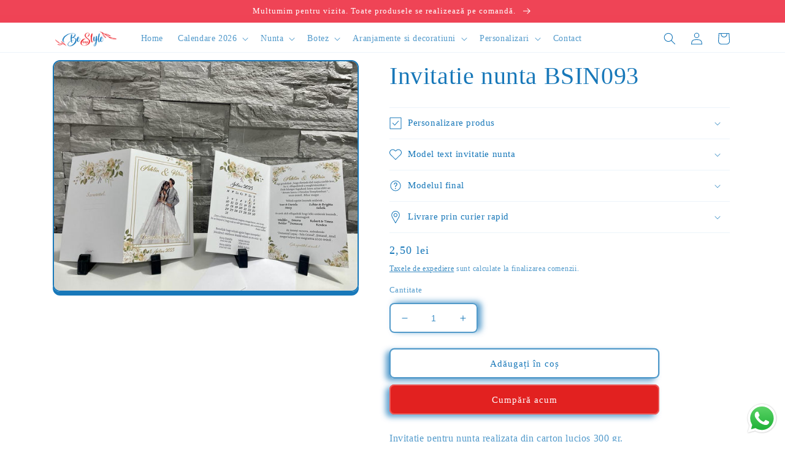

--- FILE ---
content_type: text/html; charset=utf-8
request_url: https://www.bestyle.ro/products/invitatie-nunta-bsin93
body_size: 51095
content:
<!doctype html>
<html class="no-js" lang="ro-RO">
  <head>
    <meta charset="utf-8">
    <meta http-equiv="X-UA-Compatible" content="IE=edge">
    <meta name="viewport" content="width=device-width,initial-scale=1">
    <meta name="theme-color" content="">
    <link rel="canonical" href="https://www.bestyle.ro/products/invitatie-nunta-bsin93">
    <link rel="preconnect" href="https://cdn.shopify.com" crossorigin><link rel="icon" type="image/png" href="//www.bestyle.ro/cdn/shop/files/favicon.png?crop=center&height=32&v=1659605754&width=32"><title>
      Invitatie nunta BSIN093
 &ndash; BeStyle</title>

    
      <meta name="description" content="Invitatie pentru nunta realizata din carton lucios 300 gr. Informații produs: Dimensiune: 110 x 155 mm (C6)Print digital: fata-versoAccesorii: plic alb, pliere la mijlocOrientare: portrait">
    

    

<meta property="og:site_name" content="BeStyle">
<meta property="og:url" content="https://www.bestyle.ro/products/invitatie-nunta-bsin93">
<meta property="og:title" content="Invitatie nunta BSIN093">
<meta property="og:type" content="product">
<meta property="og:description" content="Invitatie pentru nunta realizata din carton lucios 300 gr. Informații produs: Dimensiune: 110 x 155 mm (C6)Print digital: fata-versoAccesorii: plic alb, pliere la mijlocOrientare: portrait"><meta property="og:image" content="http://www.bestyle.ro/cdn/shop/files/WhatsAppImage2023-02-28at00.58.33.jpg?v=1691393146">
  <meta property="og:image:secure_url" content="https://www.bestyle.ro/cdn/shop/files/WhatsAppImage2023-02-28at00.58.33.jpg?v=1691393146">
  <meta property="og:image:width" content="1024">
  <meta property="og:image:height" content="768"><meta property="og:price:amount" content="2,50">
  <meta property="og:price:currency" content="RON"><meta name="twitter:card" content="summary_large_image">
<meta name="twitter:title" content="Invitatie nunta BSIN093">
<meta name="twitter:description" content="Invitatie pentru nunta realizata din carton lucios 300 gr. Informații produs: Dimensiune: 110 x 155 mm (C6)Print digital: fata-versoAccesorii: plic alb, pliere la mijlocOrientare: portrait">


    <script src="//www.bestyle.ro/cdn/shop/t/13/assets/global.js?v=149496944046504657681663667219" defer="defer"></script>
    <script>window.performance && window.performance.mark && window.performance.mark('shopify.content_for_header.start');</script><meta id="shopify-digital-wallet" name="shopify-digital-wallet" content="/59478376548/digital_wallets/dialog">
<link rel="alternate" type="application/json+oembed" href="https://www.bestyle.ro/products/invitatie-nunta-bsin93.oembed">
<script async="async" src="/checkouts/internal/preloads.js?locale=ro-RO"></script>
<script id="shopify-features" type="application/json">{"accessToken":"6a3ab46844fd33c7757328a7ff0fd406","betas":["rich-media-storefront-analytics"],"domain":"www.bestyle.ro","predictiveSearch":true,"shopId":59478376548,"locale":"ro"}</script>
<script>var Shopify = Shopify || {};
Shopify.shop = "bestyle-design.myshopify.com";
Shopify.locale = "ro-RO";
Shopify.currency = {"active":"RON","rate":"1.0"};
Shopify.country = "RO";
Shopify.theme = {"name":"Crave","id":127481872484,"schema_name":"Crave","schema_version":"5.0.1","theme_store_id":1363,"role":"main"};
Shopify.theme.handle = "null";
Shopify.theme.style = {"id":null,"handle":null};
Shopify.cdnHost = "www.bestyle.ro/cdn";
Shopify.routes = Shopify.routes || {};
Shopify.routes.root = "/";</script>
<script type="module">!function(o){(o.Shopify=o.Shopify||{}).modules=!0}(window);</script>
<script>!function(o){function n(){var o=[];function n(){o.push(Array.prototype.slice.apply(arguments))}return n.q=o,n}var t=o.Shopify=o.Shopify||{};t.loadFeatures=n(),t.autoloadFeatures=n()}(window);</script>
<script id="shop-js-analytics" type="application/json">{"pageType":"product"}</script>
<script defer="defer" async type="module" src="//www.bestyle.ro/cdn/shopifycloud/shop-js/modules/v2/client.init-shop-cart-sync_B_1M6nXz.ro-RO.esm.js"></script>
<script defer="defer" async type="module" src="//www.bestyle.ro/cdn/shopifycloud/shop-js/modules/v2/chunk.common_BGCVY80p.esm.js"></script>
<script type="module">
  await import("//www.bestyle.ro/cdn/shopifycloud/shop-js/modules/v2/client.init-shop-cart-sync_B_1M6nXz.ro-RO.esm.js");
await import("//www.bestyle.ro/cdn/shopifycloud/shop-js/modules/v2/chunk.common_BGCVY80p.esm.js");

  window.Shopify.SignInWithShop?.initShopCartSync?.({"fedCMEnabled":true,"windoidEnabled":true});

</script>
<script id="__st">var __st={"a":59478376548,"offset":7200,"reqid":"4aaa6b28-c96e-4c51-921a-19354d45574a-1768706795","pageurl":"www.bestyle.ro\/products\/invitatie-nunta-bsin93","u":"fc556b14f1b5","p":"product","rtyp":"product","rid":8530329305426};</script>
<script>window.ShopifyPaypalV4VisibilityTracking = true;</script>
<script id="captcha-bootstrap">!function(){'use strict';const t='contact',e='account',n='new_comment',o=[[t,t],['blogs',n],['comments',n],[t,'customer']],c=[[e,'customer_login'],[e,'guest_login'],[e,'recover_customer_password'],[e,'create_customer']],r=t=>t.map((([t,e])=>`form[action*='/${t}']:not([data-nocaptcha='true']) input[name='form_type'][value='${e}']`)).join(','),a=t=>()=>t?[...document.querySelectorAll(t)].map((t=>t.form)):[];function s(){const t=[...o],e=r(t);return a(e)}const i='password',u='form_key',d=['recaptcha-v3-token','g-recaptcha-response','h-captcha-response',i],f=()=>{try{return window.sessionStorage}catch{return}},m='__shopify_v',_=t=>t.elements[u];function p(t,e,n=!1){try{const o=window.sessionStorage,c=JSON.parse(o.getItem(e)),{data:r}=function(t){const{data:e,action:n}=t;return t[m]||n?{data:e,action:n}:{data:t,action:n}}(c);for(const[e,n]of Object.entries(r))t.elements[e]&&(t.elements[e].value=n);n&&o.removeItem(e)}catch(o){console.error('form repopulation failed',{error:o})}}const l='form_type',E='cptcha';function T(t){t.dataset[E]=!0}const w=window,h=w.document,L='Shopify',v='ce_forms',y='captcha';let A=!1;((t,e)=>{const n=(g='f06e6c50-85a8-45c8-87d0-21a2b65856fe',I='https://cdn.shopify.com/shopifycloud/storefront-forms-hcaptcha/ce_storefront_forms_captcha_hcaptcha.v1.5.2.iife.js',D={infoText:'Protejat prin hCaptcha',privacyText:'Confidențialitate',termsText:'Condiții'},(t,e,n)=>{const o=w[L][v],c=o.bindForm;if(c)return c(t,g,e,D).then(n);var r;o.q.push([[t,g,e,D],n]),r=I,A||(h.body.append(Object.assign(h.createElement('script'),{id:'captcha-provider',async:!0,src:r})),A=!0)});var g,I,D;w[L]=w[L]||{},w[L][v]=w[L][v]||{},w[L][v].q=[],w[L][y]=w[L][y]||{},w[L][y].protect=function(t,e){n(t,void 0,e),T(t)},Object.freeze(w[L][y]),function(t,e,n,w,h,L){const[v,y,A,g]=function(t,e,n){const i=e?o:[],u=t?c:[],d=[...i,...u],f=r(d),m=r(i),_=r(d.filter((([t,e])=>n.includes(e))));return[a(f),a(m),a(_),s()]}(w,h,L),I=t=>{const e=t.target;return e instanceof HTMLFormElement?e:e&&e.form},D=t=>v().includes(t);t.addEventListener('submit',(t=>{const e=I(t);if(!e)return;const n=D(e)&&!e.dataset.hcaptchaBound&&!e.dataset.recaptchaBound,o=_(e),c=g().includes(e)&&(!o||!o.value);(n||c)&&t.preventDefault(),c&&!n&&(function(t){try{if(!f())return;!function(t){const e=f();if(!e)return;const n=_(t);if(!n)return;const o=n.value;o&&e.removeItem(o)}(t);const e=Array.from(Array(32),(()=>Math.random().toString(36)[2])).join('');!function(t,e){_(t)||t.append(Object.assign(document.createElement('input'),{type:'hidden',name:u})),t.elements[u].value=e}(t,e),function(t,e){const n=f();if(!n)return;const o=[...t.querySelectorAll(`input[type='${i}']`)].map((({name:t})=>t)),c=[...d,...o],r={};for(const[a,s]of new FormData(t).entries())c.includes(a)||(r[a]=s);n.setItem(e,JSON.stringify({[m]:1,action:t.action,data:r}))}(t,e)}catch(e){console.error('failed to persist form',e)}}(e),e.submit())}));const S=(t,e)=>{t&&!t.dataset[E]&&(n(t,e.some((e=>e===t))),T(t))};for(const o of['focusin','change'])t.addEventListener(o,(t=>{const e=I(t);D(e)&&S(e,y())}));const B=e.get('form_key'),M=e.get(l),P=B&&M;t.addEventListener('DOMContentLoaded',(()=>{const t=y();if(P)for(const e of t)e.elements[l].value===M&&p(e,B);[...new Set([...A(),...v().filter((t=>'true'===t.dataset.shopifyCaptcha))])].forEach((e=>S(e,t)))}))}(h,new URLSearchParams(w.location.search),n,t,e,['guest_login'])})(!0,!0)}();</script>
<script integrity="sha256-4kQ18oKyAcykRKYeNunJcIwy7WH5gtpwJnB7kiuLZ1E=" data-source-attribution="shopify.loadfeatures" defer="defer" src="//www.bestyle.ro/cdn/shopifycloud/storefront/assets/storefront/load_feature-a0a9edcb.js" crossorigin="anonymous"></script>
<script data-source-attribution="shopify.dynamic_checkout.dynamic.init">var Shopify=Shopify||{};Shopify.PaymentButton=Shopify.PaymentButton||{isStorefrontPortableWallets:!0,init:function(){window.Shopify.PaymentButton.init=function(){};var t=document.createElement("script");t.src="https://www.bestyle.ro/cdn/shopifycloud/portable-wallets/latest/portable-wallets.ro.js",t.type="module",document.head.appendChild(t)}};
</script>
<script data-source-attribution="shopify.dynamic_checkout.buyer_consent">
  function portableWalletsHideBuyerConsent(e){var t=document.getElementById("shopify-buyer-consent"),n=document.getElementById("shopify-subscription-policy-button");t&&n&&(t.classList.add("hidden"),t.setAttribute("aria-hidden","true"),n.removeEventListener("click",e))}function portableWalletsShowBuyerConsent(e){var t=document.getElementById("shopify-buyer-consent"),n=document.getElementById("shopify-subscription-policy-button");t&&n&&(t.classList.remove("hidden"),t.removeAttribute("aria-hidden"),n.addEventListener("click",e))}window.Shopify?.PaymentButton&&(window.Shopify.PaymentButton.hideBuyerConsent=portableWalletsHideBuyerConsent,window.Shopify.PaymentButton.showBuyerConsent=portableWalletsShowBuyerConsent);
</script>
<script>
  function portableWalletsCleanup(e){e&&e.src&&console.error("Failed to load portable wallets script "+e.src);var t=document.querySelectorAll("shopify-accelerated-checkout .shopify-payment-button__skeleton, shopify-accelerated-checkout-cart .wallet-cart-button__skeleton"),e=document.getElementById("shopify-buyer-consent");for(let e=0;e<t.length;e++)t[e].remove();e&&e.remove()}function portableWalletsNotLoadedAsModule(e){e instanceof ErrorEvent&&"string"==typeof e.message&&e.message.includes("import.meta")&&"string"==typeof e.filename&&e.filename.includes("portable-wallets")&&(window.removeEventListener("error",portableWalletsNotLoadedAsModule),window.Shopify.PaymentButton.failedToLoad=e,"loading"===document.readyState?document.addEventListener("DOMContentLoaded",window.Shopify.PaymentButton.init):window.Shopify.PaymentButton.init())}window.addEventListener("error",portableWalletsNotLoadedAsModule);
</script>

<script type="module" src="https://www.bestyle.ro/cdn/shopifycloud/portable-wallets/latest/portable-wallets.ro.js" onError="portableWalletsCleanup(this)" crossorigin="anonymous"></script>
<script nomodule>
  document.addEventListener("DOMContentLoaded", portableWalletsCleanup);
</script>

<script id='scb4127' type='text/javascript' async='' src='https://www.bestyle.ro/cdn/shopifycloud/privacy-banner/storefront-banner.js'></script><link id="shopify-accelerated-checkout-styles" rel="stylesheet" media="screen" href="https://www.bestyle.ro/cdn/shopifycloud/portable-wallets/latest/accelerated-checkout-backwards-compat.css" crossorigin="anonymous">
<style id="shopify-accelerated-checkout-cart">
        #shopify-buyer-consent {
  margin-top: 1em;
  display: inline-block;
  width: 100%;
}

#shopify-buyer-consent.hidden {
  display: none;
}

#shopify-subscription-policy-button {
  background: none;
  border: none;
  padding: 0;
  text-decoration: underline;
  font-size: inherit;
  cursor: pointer;
}

#shopify-subscription-policy-button::before {
  box-shadow: none;
}

      </style>
<script id="sections-script" data-sections="header,footer" defer="defer" src="//www.bestyle.ro/cdn/shop/t/13/compiled_assets/scripts.js?v=894"></script>
<script>window.performance && window.performance.mark && window.performance.mark('shopify.content_for_header.end');</script>


    <style data-shopify>
      
      
      
      
      

      :root {
        --font-body-family: "New York", Iowan Old Style, Apple Garamond, Baskerville, Times New Roman, Droid Serif, Times, Source Serif Pro, serif, Apple Color Emoji, Segoe UI Emoji, Segoe UI Symbol;
        --font-body-style: normal;
        --font-body-weight: 400;
        --font-body-weight-bold: 700;

        --font-heading-family: "New York", Iowan Old Style, Apple Garamond, Baskerville, Times New Roman, Droid Serif, Times, Source Serif Pro, serif, Apple Color Emoji, Segoe UI Emoji, Segoe UI Symbol;
        --font-heading-style: normal;
        --font-heading-weight: 400;

        --font-body-scale: 1.0;
        --font-heading-scale: 1.0;

        --color-base-text: 24, 120, 185;
        --color-shadow: 24, 120, 185;
        --color-base-background-1: 255, 255, 255;
        --color-base-background-2: 255, 255, 255;
        --color-base-solid-button-labels: 255, 255, 255;
        --color-base-outline-button-labels: 24, 120, 185;
        --color-base-accent-1: 226, 33, 32;
        --color-base-accent-2: 24, 120, 185;
        --payment-terms-background-color: #ffffff;

        --gradient-base-background-1: #ffffff;
        --gradient-base-background-2: #ffffff;
        --gradient-base-accent-1: linear-gradient(180deg, rgba(240, 69, 87, 1), rgba(221, 39, 57, 1) 100%);
        --gradient-base-accent-2: linear-gradient(46deg, rgba(52, 133, 236, 1) 13%, rgba(170, 248, 219, 1) 86%);

        --media-padding: px;
        --media-border-opacity: 1.0;
        --media-border-width: 2px;
        --media-radius: 12px;
        --media-shadow-opacity: 1.0;
        --media-shadow-horizontal-offset: 0px;
        --media-shadow-vertical-offset: 6px;
        --media-shadow-blur-radius: 0px;
        --media-shadow-visible: 1;

        --page-width: 120rem;
        --page-width-margin: 0rem;

        --product-card-image-padding: 0.4rem;
        --product-card-corner-radius: 0.6rem;
        --product-card-text-alignment: left;
        --product-card-border-width: 0.2rem;
        --product-card-border-opacity: 0.75;
        --product-card-shadow-opacity: 0.7;
        --product-card-shadow-visible: 1;
        --product-card-shadow-horizontal-offset: -0.2rem;
        --product-card-shadow-vertical-offset: 0.2rem;
        --product-card-shadow-blur-radius: 1.0rem;

        --collection-card-image-padding: 0.4rem;
        --collection-card-corner-radius: 0.6rem;
        --collection-card-text-alignment: left;
        --collection-card-border-width: 0.2rem;
        --collection-card-border-opacity: 0.75;
        --collection-card-shadow-opacity: 0.7;
        --collection-card-shadow-visible: 1;
        --collection-card-shadow-horizontal-offset: -0.4rem;
        --collection-card-shadow-vertical-offset: 0.4rem;
        --collection-card-shadow-blur-radius: 1.5rem;

        --blog-card-image-padding: 0.4rem;
        --blog-card-corner-radius: 0.6rem;
        --blog-card-text-alignment: left;
        --blog-card-border-width: 0.2rem;
        --blog-card-border-opacity: 0.75;
        --blog-card-shadow-opacity: 0.7;
        --blog-card-shadow-visible: 1;
        --blog-card-shadow-horizontal-offset: -0.4rem;
        --blog-card-shadow-vertical-offset: 0.4rem;
        --blog-card-shadow-blur-radius: 1.5rem;

        --badge-corner-radius: 0.6rem;

        --popup-border-width: 2px;
        --popup-border-opacity: 0.75;
        --popup-corner-radius: 6px;
        --popup-shadow-opacity: 0.7;
        --popup-shadow-horizontal-offset: -4px;
        --popup-shadow-vertical-offset: 4px;
        --popup-shadow-blur-radius: 15px;

        --drawer-border-width: 3px;
        --drawer-border-opacity: 0.1;
        --drawer-shadow-opacity: 0.75;
        --drawer-shadow-horizontal-offset: 6px;
        --drawer-shadow-vertical-offset: 6px;
        --drawer-shadow-blur-radius: 15px;

        --spacing-sections-desktop: 12px;
        --spacing-sections-mobile: 12px;

        --grid-desktop-vertical-spacing: 8px;
        --grid-desktop-horizontal-spacing: 8px;
        --grid-mobile-vertical-spacing: 4px;
        --grid-mobile-horizontal-spacing: 4px;

        --text-boxes-border-opacity: 0.75;
        --text-boxes-border-width: 2px;
        --text-boxes-radius: 6px;
        --text-boxes-shadow-opacity: 0.7;
        --text-boxes-shadow-visible: 1;
        --text-boxes-shadow-horizontal-offset: -4px;
        --text-boxes-shadow-vertical-offset: 4px;
        --text-boxes-shadow-blur-radius: 15px;

        --buttons-radius: 6px;
        --buttons-radius-outset: 8px;
        --buttons-border-width: 2px;
        --buttons-border-opacity: 0.75;
        --buttons-shadow-opacity: 0.7;
        --buttons-shadow-visible: 1;
        --buttons-shadow-horizontal-offset: -6px;
        --buttons-shadow-vertical-offset: 4px;
        --buttons-shadow-blur-radius: 10px;
        --buttons-border-offset: 0.3px;

        --inputs-radius: 6px;
        --inputs-border-width: 2px;
        --inputs-border-opacity: 0.75;
        --inputs-shadow-opacity: 0.7;
        --inputs-shadow-horizontal-offset: 6px;
        --inputs-margin-offset: 2px;
        --inputs-shadow-vertical-offset: -2px;
        --inputs-shadow-blur-radius: 10px;
        --inputs-radius-outset: 8px;

        --variant-pills-radius: 6px;
        --variant-pills-border-width: 2px;
        --variant-pills-border-opacity: 0.75;
        --variant-pills-shadow-opacity: 0.7;
        --variant-pills-shadow-horizontal-offset: -6px;
        --variant-pills-shadow-vertical-offset: 4px;
        --variant-pills-shadow-blur-radius: 10px;
      }

      *,
      *::before,
      *::after {
        box-sizing: inherit;
      }

      html {
        box-sizing: border-box;
        font-size: calc(var(--font-body-scale) * 62.5%);
        height: 100%;
      }

      body {
        display: grid;
        grid-template-rows: auto auto 1fr auto;
        grid-template-columns: 100%;
        min-height: 100%;
        margin: 0;
        font-size: 1.5rem;
        letter-spacing: 0.06rem;
        line-height: calc(1 + 0.8 / var(--font-body-scale));
        font-family: var(--font-body-family);
        font-style: var(--font-body-style);
        font-weight: var(--font-body-weight);
      }

      @media screen and (min-width: 750px) {
        body {
          font-size: 1.6rem;
        }
      }
    </style>

    <link href="//www.bestyle.ro/cdn/shop/t/13/assets/base.css?v=88290808517547527771664825193" rel="stylesheet" type="text/css" media="all" />
<link rel="stylesheet" href="//www.bestyle.ro/cdn/shop/t/13/assets/component-predictive-search.css?v=83512081251802922551663667219" media="print" onload="this.media='all'"><script>document.documentElement.className = document.documentElement.className.replace('no-js', 'js');
    if (Shopify.designMode) {
      document.documentElement.classList.add('shopify-design-mode');
    }
    </script>
  <!-- BEGIN app block: shopify://apps/judge-me-reviews/blocks/judgeme_core/61ccd3b1-a9f2-4160-9fe9-4fec8413e5d8 --><!-- Start of Judge.me Core -->






<link rel="dns-prefetch" href="https://cdnwidget.judge.me">
<link rel="dns-prefetch" href="https://cdn.judge.me">
<link rel="dns-prefetch" href="https://cdn1.judge.me">
<link rel="dns-prefetch" href="https://api.judge.me">

<script data-cfasync='false' class='jdgm-settings-script'>window.jdgmSettings={"pagination":5,"disable_web_reviews":false,"badge_no_review_text":"Nicio recenzie","badge_n_reviews_text":"{{ n }} recenzie/recenzii","hide_badge_preview_if_no_reviews":true,"badge_hide_text":false,"enforce_center_preview_badge":false,"widget_title":"Recenzii Clienți","widget_open_form_text":"Scrie o recenzie","widget_close_form_text":"Anulează recenzia","widget_refresh_page_text":"Reîmprospătează pagina","widget_summary_text":"Pe baza a {{ number_of_reviews }} recenzie/recenzii","widget_no_review_text":"Fii primul care scrie o recenzie","widget_name_field_text":"Nume de afișare","widget_verified_name_field_text":"Nume verificat (public)","widget_name_placeholder_text":"Nume de afișare","widget_required_field_error_text":"Acest câmp este obligatoriu.","widget_email_field_text":"Adresă de email","widget_verified_email_field_text":"Email verificat (privat, nu poate fi editat)","widget_email_placeholder_text":"Adresa ta de email","widget_email_field_error_text":"Te rugăm să introduci o adresă de email validă.","widget_rating_field_text":"Evaluare","widget_review_title_field_text":"Titlul Recenziei","widget_review_title_placeholder_text":"Dă recenziei tale un titlu","widget_review_body_field_text":"Conținutul recenziei","widget_review_body_placeholder_text":"Începe să scrii aici...","widget_pictures_field_text":"Poză/Video (opțional)","widget_submit_review_text":"Trimite Recenzia","widget_submit_verified_review_text":"Trimite Recenzie Verificată","widget_submit_success_msg_with_auto_publish":"Mulțumim! Te rugăm să reîmprospătezi pagina în câteva momente pentru a-ți vedea recenzia. Poți elimina sau edita recenzia ta conectându-te la \u003ca href='https://judge.me/login' target='_blank' rel='nofollow noopener'\u003eJudge.me\u003c/a\u003e","widget_submit_success_msg_no_auto_publish":"Mulțumim! Recenzia ta va fi publicată imediat ce va fi aprobată de administratorul magazinului. Poți elimina sau edita recenzia ta conectându-te la \u003ca href='https://judge.me/login' target='_blank' rel='nofollow noopener'\u003eJudge.me\u003c/a\u003e","widget_show_default_reviews_out_of_total_text":"Se afișează {{ n_reviews_shown }} din {{ n_reviews }} recenzii.","widget_show_all_link_text":"Arată tot","widget_show_less_link_text":"Arată mai puțin","widget_author_said_text":"{{ reviewer_name }} a spus:","widget_days_text":"acum {{ n }} zile","widget_weeks_text":"acum {{ n }} săptămână/săptămâni","widget_months_text":"acum {{ n }} lună/luni","widget_years_text":"acum {{ n }} an/ani","widget_yesterday_text":"Ieri","widget_today_text":"Astăzi","widget_replied_text":"\u003e\u003e {{ shop_name }} a răspuns:","widget_read_more_text":"Citește mai mult","widget_reviewer_name_as_initial":"","widget_rating_filter_color":"#fbcd0a","widget_rating_filter_see_all_text":"Vezi toate recenziile","widget_sorting_most_recent_text":"Cele mai recente","widget_sorting_highest_rating_text":"Evaluare cea mai mare","widget_sorting_lowest_rating_text":"Evaluare cea mai mică","widget_sorting_with_pictures_text":"Doar cu poze","widget_sorting_most_helpful_text":"Cele mai utile","widget_open_question_form_text":"Pune o întrebare","widget_reviews_subtab_text":"Recenzii","widget_questions_subtab_text":"Întrebări","widget_question_label_text":"Întrebare","widget_answer_label_text":"Răspuns","widget_question_placeholder_text":"Scrie întrebarea ta aici","widget_submit_question_text":"Trimite Întrebarea","widget_question_submit_success_text":"Mulțumim pentru întrebarea ta! Te vom anunța odată ce primește un răspuns.","verified_badge_text":"Verificat","verified_badge_bg_color":"","verified_badge_text_color":"","verified_badge_placement":"left-of-reviewer-name","widget_review_max_height":"","widget_hide_border":false,"widget_social_share":false,"widget_thumb":false,"widget_review_location_show":false,"widget_location_format":"","all_reviews_include_out_of_store_products":true,"all_reviews_out_of_store_text":"(în afara magazinului)","all_reviews_pagination":100,"all_reviews_product_name_prefix_text":"despre","enable_review_pictures":true,"enable_question_anwser":false,"widget_theme":"default","review_date_format":"mm/dd/yyyy","default_sort_method":"most-recent","widget_product_reviews_subtab_text":"Recenzii Produse","widget_shop_reviews_subtab_text":"Recenzii Magazin","widget_other_products_reviews_text":"Recenzii pentru alte produse","widget_store_reviews_subtab_text":"Recenzii magazin","widget_no_store_reviews_text":"Acest magazin nu are încă recenzii","widget_web_restriction_product_reviews_text":"Acest produs nu are încă recenzii","widget_no_items_text":"Nu s-a găsit niciun element","widget_show_more_text":"Arată mai multe","widget_write_a_store_review_text":"Scrie o Recenzie pentru Magazin","widget_other_languages_heading":"Recenzii în Alte Limbi","widget_translate_review_text":"Traduceți recenzia în {{ language }}","widget_translating_review_text":"Se traduce...","widget_show_original_translation_text":"Afișează originalul ({{ language }})","widget_translate_review_failed_text":"Recenzia nu a putut fi tradusă.","widget_translate_review_retry_text":"Reîncercați","widget_translate_review_try_again_later_text":"Încercați din nou mai târziu","show_product_url_for_grouped_product":false,"widget_sorting_pictures_first_text":"Pozele primele","show_pictures_on_all_rev_page_mobile":false,"show_pictures_on_all_rev_page_desktop":false,"floating_tab_hide_mobile_install_preference":false,"floating_tab_button_name":"★ Recenzii","floating_tab_title":"Lăsăm clienții să vorbească pentru noi","floating_tab_button_color":"","floating_tab_button_background_color":"","floating_tab_url":"","floating_tab_url_enabled":false,"floating_tab_tab_style":"text","all_reviews_text_badge_text":"Clienții ne evaluează {{ shop.metafields.judgeme.all_reviews_rating | round: 1 }}/5 pe baza a {{ shop.metafields.judgeme.all_reviews_count }} recenzii.","all_reviews_text_badge_text_branded_style":"{{ shop.metafields.judgeme.all_reviews_rating | round: 1 }} din 5 stele pe baza a {{ shop.metafields.judgeme.all_reviews_count }} recenzii","is_all_reviews_text_badge_a_link":false,"show_stars_for_all_reviews_text_badge":false,"all_reviews_text_badge_url":"","all_reviews_text_style":"branded","all_reviews_text_color_style":"judgeme_brand_color","all_reviews_text_color":"#108474","all_reviews_text_show_jm_brand":true,"featured_carousel_show_header":true,"featured_carousel_title":"Lăsăm clienții să vorbească pentru noi","testimonials_carousel_title":"Clienții ne spun","videos_carousel_title":"Relatări reale ale clienților","cards_carousel_title":"Clienții ne spun","featured_carousel_count_text":"din {{ n }} recenzii","featured_carousel_add_link_to_all_reviews_page":false,"featured_carousel_url":"","featured_carousel_show_images":true,"featured_carousel_autoslide_interval":5,"featured_carousel_arrows_on_the_sides":false,"featured_carousel_height":250,"featured_carousel_width":80,"featured_carousel_image_size":0,"featured_carousel_image_height":250,"featured_carousel_arrow_color":"#eeeeee","verified_count_badge_style":"branded","verified_count_badge_orientation":"horizontal","verified_count_badge_color_style":"judgeme_brand_color","verified_count_badge_color":"#108474","is_verified_count_badge_a_link":false,"verified_count_badge_url":"","verified_count_badge_show_jm_brand":true,"widget_rating_preset_default":5,"widget_first_sub_tab":"product-reviews","widget_show_histogram":true,"widget_histogram_use_custom_color":false,"widget_pagination_use_custom_color":false,"widget_star_use_custom_color":false,"widget_verified_badge_use_custom_color":false,"widget_write_review_use_custom_color":false,"picture_reminder_submit_button":"Upload Pictures","enable_review_videos":false,"mute_video_by_default":false,"widget_sorting_videos_first_text":"Videoclipurile primele","widget_review_pending_text":"În așteptare","featured_carousel_items_for_large_screen":3,"social_share_options_order":"Facebook,Twitter","remove_microdata_snippet":true,"disable_json_ld":false,"enable_json_ld_products":false,"preview_badge_show_question_text":false,"preview_badge_no_question_text":"Nicio întrebare","preview_badge_n_question_text":"{{ number_of_questions }} întrebare/întrebări","qa_badge_show_icon":false,"qa_badge_position":"same-row","remove_judgeme_branding":false,"widget_add_search_bar":false,"widget_search_bar_placeholder":"Caută","widget_sorting_verified_only_text":"Doar verificate","featured_carousel_theme":"default","featured_carousel_show_rating":true,"featured_carousel_show_title":true,"featured_carousel_show_body":true,"featured_carousel_show_date":false,"featured_carousel_show_reviewer":true,"featured_carousel_show_product":false,"featured_carousel_header_background_color":"#108474","featured_carousel_header_text_color":"#ffffff","featured_carousel_name_product_separator":"reviewed","featured_carousel_full_star_background":"#108474","featured_carousel_empty_star_background":"#dadada","featured_carousel_vertical_theme_background":"#f9fafb","featured_carousel_verified_badge_enable":true,"featured_carousel_verified_badge_color":"#108474","featured_carousel_border_style":"round","featured_carousel_review_line_length_limit":3,"featured_carousel_more_reviews_button_text":"Citește mai multe recenzii","featured_carousel_view_product_button_text":"Vezi produsul","all_reviews_page_load_reviews_on":"scroll","all_reviews_page_load_more_text":"Încarcă Mai Multe Recenzii","disable_fb_tab_reviews":false,"enable_ajax_cdn_cache":false,"widget_advanced_speed_features":5,"widget_public_name_text":"afișat public ca","default_reviewer_name":"John Smith","default_reviewer_name_has_non_latin":true,"widget_reviewer_anonymous":"Anonim","medals_widget_title":"Medalii de Recenzii Judge.me","medals_widget_background_color":"#f9fafb","medals_widget_position":"footer_all_pages","medals_widget_border_color":"#f9fafb","medals_widget_verified_text_position":"left","medals_widget_use_monochromatic_version":false,"medals_widget_elements_color":"#108474","show_reviewer_avatar":true,"widget_invalid_yt_video_url_error_text":"Nu este un URL de video YouTube","widget_max_length_field_error_text":"Te rugăm să introduci maximum {0} caractere.","widget_show_country_flag":false,"widget_show_collected_via_shop_app":true,"widget_verified_by_shop_badge_style":"light","widget_verified_by_shop_text":"Verificat de Magazin","widget_show_photo_gallery":false,"widget_load_with_code_splitting":true,"widget_ugc_install_preference":false,"widget_ugc_title":"Făcut de noi, Împărtășit de tine","widget_ugc_subtitle":"Etichetează-ne pentru a-ți vedea poza prezentată în pagina noastră","widget_ugc_arrows_color":"#ffffff","widget_ugc_primary_button_text":"Cumpără acum","widget_ugc_primary_button_background_color":"#108474","widget_ugc_primary_button_text_color":"#ffffff","widget_ugc_primary_button_border_width":"0","widget_ugc_primary_button_border_style":"none","widget_ugc_primary_button_border_color":"#108474","widget_ugc_primary_button_border_radius":"25","widget_ugc_secondary_button_text":"Încarcă mai mult","widget_ugc_secondary_button_background_color":"#ffffff","widget_ugc_secondary_button_text_color":"#108474","widget_ugc_secondary_button_border_width":"2","widget_ugc_secondary_button_border_style":"solid","widget_ugc_secondary_button_border_color":"#108474","widget_ugc_secondary_button_border_radius":"25","widget_ugc_reviews_button_text":"Vezi Recenziile","widget_ugc_reviews_button_background_color":"#ffffff","widget_ugc_reviews_button_text_color":"#108474","widget_ugc_reviews_button_border_width":"2","widget_ugc_reviews_button_border_style":"solid","widget_ugc_reviews_button_border_color":"#108474","widget_ugc_reviews_button_border_radius":"25","widget_ugc_reviews_button_link_to":"judgeme-reviews-page","widget_ugc_show_post_date":true,"widget_ugc_max_width":"800","widget_rating_metafield_value_type":true,"widget_primary_color":"#108474","widget_enable_secondary_color":false,"widget_secondary_color":"#edf5f5","widget_summary_average_rating_text":"{{ average_rating }} din 5","widget_media_grid_title":"Fotografii și videoclipuri ale clienților","widget_media_grid_see_more_text":"Vezi mai mult","widget_round_style":false,"widget_show_product_medals":true,"widget_verified_by_judgeme_text":"Verificat de Judge.me","widget_show_store_medals":true,"widget_verified_by_judgeme_text_in_store_medals":"Verificat de Judge.me","widget_media_field_exceed_quantity_message":"Ne pare rău, putem accepta doar {{ max_media }} pentru o recenzie.","widget_media_field_exceed_limit_message":"{{ file_name }} este prea mare, te rugăm să selectezi un {{ media_type }} mai mic de {{ size_limit }}MB.","widget_review_submitted_text":"Recenzie Trimisă!","widget_question_submitted_text":"Întrebare Trimisă!","widget_close_form_text_question":"Anulează","widget_write_your_answer_here_text":"Scrie răspunsul tău aici","widget_enabled_branded_link":true,"widget_show_collected_by_judgeme":true,"widget_reviewer_name_color":"","widget_write_review_text_color":"","widget_write_review_bg_color":"","widget_collected_by_judgeme_text":"colectat de Judge.me","widget_pagination_type":"standard","widget_load_more_text":"Încarcă Mai Mult","widget_load_more_color":"#108474","widget_full_review_text":"Recenzie Completă","widget_read_more_reviews_text":"Citește Mai Multe Recenzii","widget_read_questions_text":"Citește Întrebări","widget_questions_and_answers_text":"Întrebări și Răspunsuri","widget_verified_by_text":"Verificat de","widget_verified_text":"Verificat","widget_number_of_reviews_text":"{{ number_of_reviews }} recenzii","widget_back_button_text":"Înapoi","widget_next_button_text":"Următor","widget_custom_forms_filter_button":"Filtre","custom_forms_style":"horizontal","widget_show_review_information":false,"how_reviews_are_collected":"Cum sunt colectate recenziile?","widget_show_review_keywords":false,"widget_gdpr_statement":"Cum folosim datele tale: Te vom contacta doar în legătură cu recenzia pe care ai lăsat-o, și doar dacă este necesar. Prin trimiterea recenziei tale, ești de acord cu \u003ca href='https://judge.me/terms' target='_blank' rel='nofollow noopener'\u003etermenii\u003c/a\u003e, \u003ca href='https://judge.me/privacy' target='_blank' rel='nofollow noopener'\u003epolitica de confidențialitate\u003c/a\u003e și \u003ca href='https://judge.me/content-policy' target='_blank' rel='nofollow noopener'\u003epolitica de conținut\u003c/a\u003e Judge.me.","widget_multilingual_sorting_enabled":false,"widget_translate_review_content_enabled":false,"widget_translate_review_content_method":"manual","popup_widget_review_selection":"automatically_with_pictures","popup_widget_round_border_style":true,"popup_widget_show_title":true,"popup_widget_show_body":true,"popup_widget_show_reviewer":false,"popup_widget_show_product":true,"popup_widget_show_pictures":true,"popup_widget_use_review_picture":true,"popup_widget_show_on_home_page":true,"popup_widget_show_on_product_page":true,"popup_widget_show_on_collection_page":true,"popup_widget_show_on_cart_page":true,"popup_widget_position":"bottom_left","popup_widget_first_review_delay":5,"popup_widget_duration":5,"popup_widget_interval":5,"popup_widget_review_count":5,"popup_widget_hide_on_mobile":true,"review_snippet_widget_round_border_style":true,"review_snippet_widget_card_color":"#FFFFFF","review_snippet_widget_slider_arrows_background_color":"#FFFFFF","review_snippet_widget_slider_arrows_color":"#000000","review_snippet_widget_star_color":"#108474","show_product_variant":false,"all_reviews_product_variant_label_text":"Variantă: ","widget_show_verified_branding":true,"widget_ai_summary_title":"Clienții spun","widget_ai_summary_disclaimer":"Rezumat al recenziilor alimentat de AI bazat pe recenziile recente ale clienților","widget_show_ai_summary":false,"widget_show_ai_summary_bg":false,"widget_show_review_title_input":true,"redirect_reviewers_invited_via_email":"external_form","request_store_review_after_product_review":false,"request_review_other_products_in_order":false,"review_form_color_scheme":"default","review_form_corner_style":"square","review_form_star_color":{},"review_form_text_color":"#333333","review_form_background_color":"#ffffff","review_form_field_background_color":"#fafafa","review_form_button_color":{},"review_form_button_text_color":"#ffffff","review_form_modal_overlay_color":"#000000","review_content_screen_title_text":"Cum ați evalua acest produs?","review_content_introduction_text":"Ne-ar plăcea foarte mult dacă ați împărtăși puțin despre experiența dumneavoastră.","store_review_form_title_text":"Cum ați evalua acest magazin?","store_review_form_introduction_text":"Ne-ar plăcea foarte mult dacă ați împărtăși puțin despre experiența dumneavoastră.","show_review_guidance_text":true,"one_star_review_guidance_text":"Slab","five_star_review_guidance_text":"Excelent","customer_information_screen_title_text":"Despre tine","customer_information_introduction_text":"Te rugăm să ne spui mai multe despre tine.","custom_questions_screen_title_text":"Experiența ta în mai multe detalii","custom_questions_introduction_text":"Iată câteva întrebări care ne ajută să înțelegem mai bine experiența ta.","review_submitted_screen_title_text":"Mulțumim pentru recenzia ta!","review_submitted_screen_thank_you_text":"O procesăm și va apărea în magazin în curând.","review_submitted_screen_email_verification_text":"Te rugăm să confirmi adresa de email făcând clic pe linkul pe care tocmai ți l-am trimis. Acest lucru ne ajută să păstrăm recenziile autentice.","review_submitted_request_store_review_text":"Ați dori să vă împărtășiți experiența de cumpărături cu noi?","review_submitted_review_other_products_text":"Ați dori să evaluați aceste produse?","store_review_screen_title_text":"Vrei să împărtășești experiența ta de cumpărături cu noi?","store_review_introduction_text":"Apreciem feedback-ul tău și îl folosim pentru a ne îmbunătăți. Te rugăm să împărtășești orice gânduri sau sugestii pe care le ai.","reviewer_media_screen_title_picture_text":"Partajați o fotografie","reviewer_media_introduction_picture_text":"Încărcați o fotografie pentru a susține recenzia dvs.","reviewer_media_screen_title_video_text":"Partajați un videoclip","reviewer_media_introduction_video_text":"Încărcați un videoclip pentru a susține recenzia dvs.","reviewer_media_screen_title_picture_or_video_text":"Partajați o fotografie sau un videoclip","reviewer_media_introduction_picture_or_video_text":"Încărcați o fotografie sau un videoclip pentru a susține recenzia dvs.","reviewer_media_youtube_url_text":"Lipiți aici URL-ul dvs. Youtube","advanced_settings_next_step_button_text":"Următorul","advanced_settings_close_review_button_text":"Închide","modal_write_review_flow":false,"write_review_flow_required_text":"Obligatoriu","write_review_flow_privacy_message_text":"Respectăm confidențialitatea dumneavoastră.","write_review_flow_anonymous_text":"Recenzie anonimă","write_review_flow_visibility_text":"Aceasta nu va fi vizibilă pentru alți clienți.","write_review_flow_multiple_selection_help_text":"Selectează câte vrei","write_review_flow_single_selection_help_text":"Selectează o opțiune","write_review_flow_required_field_error_text":"Acest câmp este obligatoriu","write_review_flow_invalid_email_error_text":"Te rugăm să introduci o adresă de email validă","write_review_flow_max_length_error_text":"Max. {{ max_length }} caractere.","write_review_flow_media_upload_text":"\u003cb\u003eClic pentru a încărca\u003c/b\u003e sau trage și lasă","write_review_flow_gdpr_statement":"Vă vom contacta doar cu privire la recenzia dumneavoastră, dacă este necesar. Prin trimiterea recenziei, sunteți de acord cu \u003ca href='https://judge.me/terms' target='_blank' rel='nofollow noopener'\u003etermenii și condițiile\u003c/a\u003e și \u003ca href='https://judge.me/privacy' target='_blank' rel='nofollow noopener'\u003epolitica de confidențialitate\u003c/a\u003e noastră.","rating_only_reviews_enabled":false,"show_negative_reviews_help_screen":false,"new_review_flow_help_screen_rating_threshold":3,"negative_review_resolution_screen_title_text":"Spuneți-ne mai multe","negative_review_resolution_text":"Experiența ta este importantă pentru noi. Dacă au fost probleme cu achiziția ta, suntem aici să te ajutăm. Nu ezita să ne contactezi, ne-ar plăcea să avem ocazia să corectăm lucrurile.","negative_review_resolution_button_text":"Contactează-ne","negative_review_resolution_proceed_with_review_text":"Lăsați o recenzie","negative_review_resolution_subject":"Problemă cu achiziția de la {{ shop_name }}.{{ order_name }}","preview_badge_collection_page_install_status":false,"widget_review_custom_css":"","preview_badge_custom_css":"","preview_badge_stars_count":"5-stars","featured_carousel_custom_css":"","floating_tab_custom_css":"","all_reviews_widget_custom_css":"","medals_widget_custom_css":"","verified_badge_custom_css":"","all_reviews_text_custom_css":"","transparency_badges_collected_via_store_invite":false,"transparency_badges_from_another_provider":false,"transparency_badges_collected_from_store_visitor":false,"transparency_badges_collected_by_verified_review_provider":false,"transparency_badges_earned_reward":false,"transparency_badges_collected_via_store_invite_text":"Recenzii colectate prin invitația magazinului","transparency_badges_from_another_provider_text":"Recenzii colectate de la alt furnizor","transparency_badges_collected_from_store_visitor_text":"Recenzii colectate de la vizitatorul magazinului","transparency_badges_written_in_google_text":"Recenzia scrisă în Google","transparency_badges_written_in_etsy_text":"Recenzia scrisă în Etsy","transparency_badges_written_in_shop_app_text":"Recenzia scrisă în Shop App","transparency_badges_earned_reward_text":"Recenzia a câștigat recompensă pentru o comandă viitoare","product_review_widget_per_page":10,"widget_store_review_label_text":"Recenzie magazin","checkout_comment_extension_title_on_product_page":"Customer Comments","checkout_comment_extension_num_latest_comment_show":5,"checkout_comment_extension_format":"name_and_timestamp","checkout_comment_customer_name":"last_initial","checkout_comment_comment_notification":true,"preview_badge_collection_page_install_preference":false,"preview_badge_home_page_install_preference":false,"preview_badge_product_page_install_preference":false,"review_widget_install_preference":"","review_carousel_install_preference":false,"floating_reviews_tab_install_preference":"none","verified_reviews_count_badge_install_preference":false,"all_reviews_text_install_preference":false,"review_widget_best_location":false,"judgeme_medals_install_preference":false,"review_widget_revamp_enabled":false,"review_widget_qna_enabled":false,"review_widget_header_theme":"minimal","review_widget_widget_title_enabled":true,"review_widget_header_text_size":"medium","review_widget_header_text_weight":"regular","review_widget_average_rating_style":"compact","review_widget_bar_chart_enabled":true,"review_widget_bar_chart_type":"numbers","review_widget_bar_chart_style":"standard","review_widget_expanded_media_gallery_enabled":false,"review_widget_reviews_section_theme":"standard","review_widget_image_style":"thumbnails","review_widget_review_image_ratio":"square","review_widget_stars_size":"medium","review_widget_verified_badge":"standard_text","review_widget_review_title_text_size":"medium","review_widget_review_text_size":"medium","review_widget_review_text_length":"medium","review_widget_number_of_columns_desktop":3,"review_widget_carousel_transition_speed":5,"review_widget_custom_questions_answers_display":"always","review_widget_button_text_color":"#FFFFFF","review_widget_text_color":"#000000","review_widget_lighter_text_color":"#7B7B7B","review_widget_corner_styling":"soft","review_widget_review_word_singular":"recenzie","review_widget_review_word_plural":"recenzii","review_widget_voting_label":"Util?","review_widget_shop_reply_label":"Răspuns de la {{ shop_name }}:","review_widget_filters_title":"Filtre","qna_widget_question_word_singular":"Întrebare","qna_widget_question_word_plural":"Întrebări","qna_widget_answer_reply_label":"Răspuns de la {{ answerer_name }}:","qna_content_screen_title_text":"Întrebare despre acest produs","qna_widget_question_required_field_error_text":"Vă rugăm să introduceți întrebarea dumneavoastră.","qna_widget_flow_gdpr_statement":"Vă vom contacta doar cu privire la întrebarea dumneavoastră, dacă este necesar. Prin trimiterea întrebării, sunteți de acord cu \u003ca href='https://judge.me/terms' target='_blank' rel='nofollow noopener'\u003etermenii și condițiile\u003c/a\u003e și \u003ca href='https://judge.me/privacy' target='_blank' rel='nofollow noopener'\u003epolitica de confidențialitate\u003c/a\u003e noastră.","qna_widget_question_submitted_text":"Vă mulțumim pentru întrebarea dumneavoastră!","qna_widget_close_form_text_question":"Închide","qna_widget_question_submit_success_text":"Vă vom contacta prin e-mail când vom răspunde la întrebarea dumneavoastră.","all_reviews_widget_v2025_enabled":false,"all_reviews_widget_v2025_header_theme":"default","all_reviews_widget_v2025_widget_title_enabled":true,"all_reviews_widget_v2025_header_text_size":"medium","all_reviews_widget_v2025_header_text_weight":"regular","all_reviews_widget_v2025_average_rating_style":"compact","all_reviews_widget_v2025_bar_chart_enabled":true,"all_reviews_widget_v2025_bar_chart_type":"numbers","all_reviews_widget_v2025_bar_chart_style":"standard","all_reviews_widget_v2025_expanded_media_gallery_enabled":false,"all_reviews_widget_v2025_show_store_medals":true,"all_reviews_widget_v2025_show_photo_gallery":true,"all_reviews_widget_v2025_show_review_keywords":false,"all_reviews_widget_v2025_show_ai_summary":false,"all_reviews_widget_v2025_show_ai_summary_bg":false,"all_reviews_widget_v2025_add_search_bar":false,"all_reviews_widget_v2025_default_sort_method":"most-recent","all_reviews_widget_v2025_reviews_per_page":10,"all_reviews_widget_v2025_reviews_section_theme":"default","all_reviews_widget_v2025_image_style":"thumbnails","all_reviews_widget_v2025_review_image_ratio":"square","all_reviews_widget_v2025_stars_size":"medium","all_reviews_widget_v2025_verified_badge":"bold_badge","all_reviews_widget_v2025_review_title_text_size":"medium","all_reviews_widget_v2025_review_text_size":"medium","all_reviews_widget_v2025_review_text_length":"medium","all_reviews_widget_v2025_number_of_columns_desktop":3,"all_reviews_widget_v2025_carousel_transition_speed":5,"all_reviews_widget_v2025_custom_questions_answers_display":"always","all_reviews_widget_v2025_show_product_variant":false,"all_reviews_widget_v2025_show_reviewer_avatar":true,"all_reviews_widget_v2025_reviewer_name_as_initial":"","all_reviews_widget_v2025_review_location_show":false,"all_reviews_widget_v2025_location_format":"","all_reviews_widget_v2025_show_country_flag":false,"all_reviews_widget_v2025_verified_by_shop_badge_style":"light","all_reviews_widget_v2025_social_share":false,"all_reviews_widget_v2025_social_share_options_order":"Facebook,Twitter,LinkedIn,Pinterest","all_reviews_widget_v2025_pagination_type":"standard","all_reviews_widget_v2025_button_text_color":"#FFFFFF","all_reviews_widget_v2025_text_color":"#000000","all_reviews_widget_v2025_lighter_text_color":"#7B7B7B","all_reviews_widget_v2025_corner_styling":"soft","all_reviews_widget_v2025_title":"Recenzii clienți","all_reviews_widget_v2025_ai_summary_title":"Clienții spun despre acest magazin","all_reviews_widget_v2025_no_review_text":"Fii primul care scrie o recenzie","platform":"shopify","branding_url":"https://app.judge.me/reviews","branding_text":"Powered by Judge.me","locale":"en","reply_name":"BeStyle","widget_version":"3.0","footer":true,"autopublish":true,"review_dates":true,"enable_custom_form":false,"shop_locale":"ro","enable_multi_locales_translations":false,"show_review_title_input":true,"review_verification_email_status":"always","can_be_branded":false,"reply_name_text":"BeStyle"};</script> <style class='jdgm-settings-style'>﻿.jdgm-xx{left:0}:root{--jdgm-primary-color: #108474;--jdgm-secondary-color: rgba(16,132,116,0.1);--jdgm-star-color: #108474;--jdgm-write-review-text-color: white;--jdgm-write-review-bg-color: #108474;--jdgm-paginate-color: #108474;--jdgm-border-radius: 0;--jdgm-reviewer-name-color: #108474}.jdgm-histogram__bar-content{background-color:#108474}.jdgm-rev[data-verified-buyer=true] .jdgm-rev__icon.jdgm-rev__icon:after,.jdgm-rev__buyer-badge.jdgm-rev__buyer-badge{color:white;background-color:#108474}.jdgm-review-widget--small .jdgm-gallery.jdgm-gallery .jdgm-gallery__thumbnail-link:nth-child(8) .jdgm-gallery__thumbnail-wrapper.jdgm-gallery__thumbnail-wrapper:before{content:"Vezi mai mult"}@media only screen and (min-width: 768px){.jdgm-gallery.jdgm-gallery .jdgm-gallery__thumbnail-link:nth-child(8) .jdgm-gallery__thumbnail-wrapper.jdgm-gallery__thumbnail-wrapper:before{content:"Vezi mai mult"}}.jdgm-prev-badge[data-average-rating='0.00']{display:none !important}.jdgm-author-all-initials{display:none !important}.jdgm-author-last-initial{display:none !important}.jdgm-rev-widg__title{visibility:hidden}.jdgm-rev-widg__summary-text{visibility:hidden}.jdgm-prev-badge__text{visibility:hidden}.jdgm-rev__prod-link-prefix:before{content:'despre'}.jdgm-rev__variant-label:before{content:'Variantă: '}.jdgm-rev__out-of-store-text:before{content:'(în afara magazinului)'}@media only screen and (min-width: 768px){.jdgm-rev__pics .jdgm-rev_all-rev-page-picture-separator,.jdgm-rev__pics .jdgm-rev__product-picture{display:none}}@media only screen and (max-width: 768px){.jdgm-rev__pics .jdgm-rev_all-rev-page-picture-separator,.jdgm-rev__pics .jdgm-rev__product-picture{display:none}}.jdgm-preview-badge[data-template="product"]{display:none !important}.jdgm-preview-badge[data-template="collection"]{display:none !important}.jdgm-preview-badge[data-template="index"]{display:none !important}.jdgm-review-widget[data-from-snippet="true"]{display:none !important}.jdgm-verified-count-badget[data-from-snippet="true"]{display:none !important}.jdgm-carousel-wrapper[data-from-snippet="true"]{display:none !important}.jdgm-all-reviews-text[data-from-snippet="true"]{display:none !important}.jdgm-medals-section[data-from-snippet="true"]{display:none !important}.jdgm-ugc-media-wrapper[data-from-snippet="true"]{display:none !important}.jdgm-rev__transparency-badge[data-badge-type="review_collected_via_store_invitation"]{display:none !important}.jdgm-rev__transparency-badge[data-badge-type="review_collected_from_another_provider"]{display:none !important}.jdgm-rev__transparency-badge[data-badge-type="review_collected_from_store_visitor"]{display:none !important}.jdgm-rev__transparency-badge[data-badge-type="review_written_in_etsy"]{display:none !important}.jdgm-rev__transparency-badge[data-badge-type="review_written_in_google_business"]{display:none !important}.jdgm-rev__transparency-badge[data-badge-type="review_written_in_shop_app"]{display:none !important}.jdgm-rev__transparency-badge[data-badge-type="review_earned_for_future_purchase"]{display:none !important}.jdgm-review-snippet-widget .jdgm-rev-snippet-widget__cards-container .jdgm-rev-snippet-card{border-radius:8px;background:#fff}.jdgm-review-snippet-widget .jdgm-rev-snippet-widget__cards-container .jdgm-rev-snippet-card__rev-rating .jdgm-star{color:#108474}.jdgm-review-snippet-widget .jdgm-rev-snippet-widget__prev-btn,.jdgm-review-snippet-widget .jdgm-rev-snippet-widget__next-btn{border-radius:50%;background:#fff}.jdgm-review-snippet-widget .jdgm-rev-snippet-widget__prev-btn>svg,.jdgm-review-snippet-widget .jdgm-rev-snippet-widget__next-btn>svg{fill:#000}.jdgm-full-rev-modal.rev-snippet-widget .jm-mfp-container .jm-mfp-content,.jdgm-full-rev-modal.rev-snippet-widget .jm-mfp-container .jdgm-full-rev__icon,.jdgm-full-rev-modal.rev-snippet-widget .jm-mfp-container .jdgm-full-rev__pic-img,.jdgm-full-rev-modal.rev-snippet-widget .jm-mfp-container .jdgm-full-rev__reply{border-radius:8px}.jdgm-full-rev-modal.rev-snippet-widget .jm-mfp-container .jdgm-full-rev[data-verified-buyer="true"] .jdgm-full-rev__icon::after{border-radius:8px}.jdgm-full-rev-modal.rev-snippet-widget .jm-mfp-container .jdgm-full-rev .jdgm-rev__buyer-badge{border-radius:calc( 8px / 2 )}.jdgm-full-rev-modal.rev-snippet-widget .jm-mfp-container .jdgm-full-rev .jdgm-full-rev__replier::before{content:'BeStyle'}.jdgm-full-rev-modal.rev-snippet-widget .jm-mfp-container .jdgm-full-rev .jdgm-full-rev__product-button{border-radius:calc( 8px * 6 )}
</style> <style class='jdgm-settings-style'></style>

  
  
  
  <style class='jdgm-miracle-styles'>
  @-webkit-keyframes jdgm-spin{0%{-webkit-transform:rotate(0deg);-ms-transform:rotate(0deg);transform:rotate(0deg)}100%{-webkit-transform:rotate(359deg);-ms-transform:rotate(359deg);transform:rotate(359deg)}}@keyframes jdgm-spin{0%{-webkit-transform:rotate(0deg);-ms-transform:rotate(0deg);transform:rotate(0deg)}100%{-webkit-transform:rotate(359deg);-ms-transform:rotate(359deg);transform:rotate(359deg)}}@font-face{font-family:'JudgemeStar';src:url("[data-uri]") format("woff");font-weight:normal;font-style:normal}.jdgm-star{font-family:'JudgemeStar';display:inline !important;text-decoration:none !important;padding:0 4px 0 0 !important;margin:0 !important;font-weight:bold;opacity:1;-webkit-font-smoothing:antialiased;-moz-osx-font-smoothing:grayscale}.jdgm-star:hover{opacity:1}.jdgm-star:last-of-type{padding:0 !important}.jdgm-star.jdgm--on:before{content:"\e000"}.jdgm-star.jdgm--off:before{content:"\e001"}.jdgm-star.jdgm--half:before{content:"\e002"}.jdgm-widget *{margin:0;line-height:1.4;-webkit-box-sizing:border-box;-moz-box-sizing:border-box;box-sizing:border-box;-webkit-overflow-scrolling:touch}.jdgm-hidden{display:none !important;visibility:hidden !important}.jdgm-temp-hidden{display:none}.jdgm-spinner{width:40px;height:40px;margin:auto;border-radius:50%;border-top:2px solid #eee;border-right:2px solid #eee;border-bottom:2px solid #eee;border-left:2px solid #ccc;-webkit-animation:jdgm-spin 0.8s infinite linear;animation:jdgm-spin 0.8s infinite linear}.jdgm-spinner:empty{display:block}.jdgm-prev-badge{display:block !important}

</style>


  
  
   


<script data-cfasync='false' class='jdgm-script'>
!function(e){window.jdgm=window.jdgm||{},jdgm.CDN_HOST="https://cdnwidget.judge.me/",jdgm.CDN_HOST_ALT="https://cdn2.judge.me/cdn/widget_frontend/",jdgm.API_HOST="https://api.judge.me/",jdgm.CDN_BASE_URL="https://cdn.shopify.com/extensions/019bc7fe-07a5-7fc5-85e3-4a4175980733/judgeme-extensions-296/assets/",
jdgm.docReady=function(d){(e.attachEvent?"complete"===e.readyState:"loading"!==e.readyState)?
setTimeout(d,0):e.addEventListener("DOMContentLoaded",d)},jdgm.loadCSS=function(d,t,o,a){
!o&&jdgm.loadCSS.requestedUrls.indexOf(d)>=0||(jdgm.loadCSS.requestedUrls.push(d),
(a=e.createElement("link")).rel="stylesheet",a.class="jdgm-stylesheet",a.media="nope!",
a.href=d,a.onload=function(){this.media="all",t&&setTimeout(t)},e.body.appendChild(a))},
jdgm.loadCSS.requestedUrls=[],jdgm.loadJS=function(e,d){var t=new XMLHttpRequest;
t.onreadystatechange=function(){4===t.readyState&&(Function(t.response)(),d&&d(t.response))},
t.open("GET",e),t.onerror=function(){if(e.indexOf(jdgm.CDN_HOST)===0&&jdgm.CDN_HOST_ALT!==jdgm.CDN_HOST){var f=e.replace(jdgm.CDN_HOST,jdgm.CDN_HOST_ALT);jdgm.loadJS(f,d)}},t.send()},jdgm.docReady((function(){(window.jdgmLoadCSS||e.querySelectorAll(
".jdgm-widget, .jdgm-all-reviews-page").length>0)&&(jdgmSettings.widget_load_with_code_splitting?
parseFloat(jdgmSettings.widget_version)>=3?jdgm.loadCSS(jdgm.CDN_HOST+"widget_v3/base.css"):
jdgm.loadCSS(jdgm.CDN_HOST+"widget/base.css"):jdgm.loadCSS(jdgm.CDN_HOST+"shopify_v2.css"),
jdgm.loadJS(jdgm.CDN_HOST+"loa"+"der.js"))}))}(document);
</script>
<noscript><link rel="stylesheet" type="text/css" media="all" href="https://cdnwidget.judge.me/shopify_v2.css"></noscript>

<!-- BEGIN app snippet: theme_fix_tags --><script>
  (function() {
    var jdgmThemeFixes = null;
    if (!jdgmThemeFixes) return;
    var thisThemeFix = jdgmThemeFixes[Shopify.theme.id];
    if (!thisThemeFix) return;

    if (thisThemeFix.html) {
      document.addEventListener("DOMContentLoaded", function() {
        var htmlDiv = document.createElement('div');
        htmlDiv.classList.add('jdgm-theme-fix-html');
        htmlDiv.innerHTML = thisThemeFix.html;
        document.body.append(htmlDiv);
      });
    };

    if (thisThemeFix.css) {
      var styleTag = document.createElement('style');
      styleTag.classList.add('jdgm-theme-fix-style');
      styleTag.innerHTML = thisThemeFix.css;
      document.head.append(styleTag);
    };

    if (thisThemeFix.js) {
      var scriptTag = document.createElement('script');
      scriptTag.classList.add('jdgm-theme-fix-script');
      scriptTag.innerHTML = thisThemeFix.js;
      document.head.append(scriptTag);
    };
  })();
</script>
<!-- END app snippet -->
<!-- End of Judge.me Core -->



<!-- END app block --><!-- BEGIN app block: shopify://apps/yotpo-product-reviews/blocks/settings/eb7dfd7d-db44-4334-bc49-c893b51b36cf -->


  <script type="text/javascript" src="https://cdn-widgetsrepository.yotpo.com/v1/loader/Nu6fG8pt203huvc53OPgN9jrVrKAUvvPSs1pxDz4?languageCode=ro-RO" async></script>



  
<!-- END app block --><script src="https://cdn.shopify.com/extensions/019bc7fe-07a5-7fc5-85e3-4a4175980733/judgeme-extensions-296/assets/loader.js" type="text/javascript" defer="defer"></script>
<script src="https://cdn.shopify.com/extensions/019b6dda-9f81-7c8b-b5f5-7756ae4a26fb/dondy-whatsapp-chat-widget-85/assets/ChatBubble.js" type="text/javascript" defer="defer"></script>
<link href="https://cdn.shopify.com/extensions/019b6dda-9f81-7c8b-b5f5-7756ae4a26fb/dondy-whatsapp-chat-widget-85/assets/ChatBubble.css" rel="stylesheet" type="text/css" media="all">
<link href="https://cdn.shopify.com/extensions/0199a438-2b43-7d72-ba8c-f8472dfb5cdc/promotion-popup-allnew-26/assets/popup-main.css" rel="stylesheet" type="text/css" media="all">
<link href="https://monorail-edge.shopifysvc.com" rel="dns-prefetch">
<script>(function(){if ("sendBeacon" in navigator && "performance" in window) {try {var session_token_from_headers = performance.getEntriesByType('navigation')[0].serverTiming.find(x => x.name == '_s').description;} catch {var session_token_from_headers = undefined;}var session_cookie_matches = document.cookie.match(/_shopify_s=([^;]*)/);var session_token_from_cookie = session_cookie_matches && session_cookie_matches.length === 2 ? session_cookie_matches[1] : "";var session_token = session_token_from_headers || session_token_from_cookie || "";function handle_abandonment_event(e) {var entries = performance.getEntries().filter(function(entry) {return /monorail-edge.shopifysvc.com/.test(entry.name);});if (!window.abandonment_tracked && entries.length === 0) {window.abandonment_tracked = true;var currentMs = Date.now();var navigation_start = performance.timing.navigationStart;var payload = {shop_id: 59478376548,url: window.location.href,navigation_start,duration: currentMs - navigation_start,session_token,page_type: "product"};window.navigator.sendBeacon("https://monorail-edge.shopifysvc.com/v1/produce", JSON.stringify({schema_id: "online_store_buyer_site_abandonment/1.1",payload: payload,metadata: {event_created_at_ms: currentMs,event_sent_at_ms: currentMs}}));}}window.addEventListener('pagehide', handle_abandonment_event);}}());</script>
<script id="web-pixels-manager-setup">(function e(e,d,r,n,o){if(void 0===o&&(o={}),!Boolean(null===(a=null===(i=window.Shopify)||void 0===i?void 0:i.analytics)||void 0===a?void 0:a.replayQueue)){var i,a;window.Shopify=window.Shopify||{};var t=window.Shopify;t.analytics=t.analytics||{};var s=t.analytics;s.replayQueue=[],s.publish=function(e,d,r){return s.replayQueue.push([e,d,r]),!0};try{self.performance.mark("wpm:start")}catch(e){}var l=function(){var e={modern:/Edge?\/(1{2}[4-9]|1[2-9]\d|[2-9]\d{2}|\d{4,})\.\d+(\.\d+|)|Firefox\/(1{2}[4-9]|1[2-9]\d|[2-9]\d{2}|\d{4,})\.\d+(\.\d+|)|Chrom(ium|e)\/(9{2}|\d{3,})\.\d+(\.\d+|)|(Maci|X1{2}).+ Version\/(15\.\d+|(1[6-9]|[2-9]\d|\d{3,})\.\d+)([,.]\d+|)( \(\w+\)|)( Mobile\/\w+|) Safari\/|Chrome.+OPR\/(9{2}|\d{3,})\.\d+\.\d+|(CPU[ +]OS|iPhone[ +]OS|CPU[ +]iPhone|CPU IPhone OS|CPU iPad OS)[ +]+(15[._]\d+|(1[6-9]|[2-9]\d|\d{3,})[._]\d+)([._]\d+|)|Android:?[ /-](13[3-9]|1[4-9]\d|[2-9]\d{2}|\d{4,})(\.\d+|)(\.\d+|)|Android.+Firefox\/(13[5-9]|1[4-9]\d|[2-9]\d{2}|\d{4,})\.\d+(\.\d+|)|Android.+Chrom(ium|e)\/(13[3-9]|1[4-9]\d|[2-9]\d{2}|\d{4,})\.\d+(\.\d+|)|SamsungBrowser\/([2-9]\d|\d{3,})\.\d+/,legacy:/Edge?\/(1[6-9]|[2-9]\d|\d{3,})\.\d+(\.\d+|)|Firefox\/(5[4-9]|[6-9]\d|\d{3,})\.\d+(\.\d+|)|Chrom(ium|e)\/(5[1-9]|[6-9]\d|\d{3,})\.\d+(\.\d+|)([\d.]+$|.*Safari\/(?![\d.]+ Edge\/[\d.]+$))|(Maci|X1{2}).+ Version\/(10\.\d+|(1[1-9]|[2-9]\d|\d{3,})\.\d+)([,.]\d+|)( \(\w+\)|)( Mobile\/\w+|) Safari\/|Chrome.+OPR\/(3[89]|[4-9]\d|\d{3,})\.\d+\.\d+|(CPU[ +]OS|iPhone[ +]OS|CPU[ +]iPhone|CPU IPhone OS|CPU iPad OS)[ +]+(10[._]\d+|(1[1-9]|[2-9]\d|\d{3,})[._]\d+)([._]\d+|)|Android:?[ /-](13[3-9]|1[4-9]\d|[2-9]\d{2}|\d{4,})(\.\d+|)(\.\d+|)|Mobile Safari.+OPR\/([89]\d|\d{3,})\.\d+\.\d+|Android.+Firefox\/(13[5-9]|1[4-9]\d|[2-9]\d{2}|\d{4,})\.\d+(\.\d+|)|Android.+Chrom(ium|e)\/(13[3-9]|1[4-9]\d|[2-9]\d{2}|\d{4,})\.\d+(\.\d+|)|Android.+(UC? ?Browser|UCWEB|U3)[ /]?(15\.([5-9]|\d{2,})|(1[6-9]|[2-9]\d|\d{3,})\.\d+)\.\d+|SamsungBrowser\/(5\.\d+|([6-9]|\d{2,})\.\d+)|Android.+MQ{2}Browser\/(14(\.(9|\d{2,})|)|(1[5-9]|[2-9]\d|\d{3,})(\.\d+|))(\.\d+|)|K[Aa][Ii]OS\/(3\.\d+|([4-9]|\d{2,})\.\d+)(\.\d+|)/},d=e.modern,r=e.legacy,n=navigator.userAgent;return n.match(d)?"modern":n.match(r)?"legacy":"unknown"}(),u="modern"===l?"modern":"legacy",c=(null!=n?n:{modern:"",legacy:""})[u],f=function(e){return[e.baseUrl,"/wpm","/b",e.hashVersion,"modern"===e.buildTarget?"m":"l",".js"].join("")}({baseUrl:d,hashVersion:r,buildTarget:u}),m=function(e){var d=e.version,r=e.bundleTarget,n=e.surface,o=e.pageUrl,i=e.monorailEndpoint;return{emit:function(e){var a=e.status,t=e.errorMsg,s=(new Date).getTime(),l=JSON.stringify({metadata:{event_sent_at_ms:s},events:[{schema_id:"web_pixels_manager_load/3.1",payload:{version:d,bundle_target:r,page_url:o,status:a,surface:n,error_msg:t},metadata:{event_created_at_ms:s}}]});if(!i)return console&&console.warn&&console.warn("[Web Pixels Manager] No Monorail endpoint provided, skipping logging."),!1;try{return self.navigator.sendBeacon.bind(self.navigator)(i,l)}catch(e){}var u=new XMLHttpRequest;try{return u.open("POST",i,!0),u.setRequestHeader("Content-Type","text/plain"),u.send(l),!0}catch(e){return console&&console.warn&&console.warn("[Web Pixels Manager] Got an unhandled error while logging to Monorail."),!1}}}}({version:r,bundleTarget:l,surface:e.surface,pageUrl:self.location.href,monorailEndpoint:e.monorailEndpoint});try{o.browserTarget=l,function(e){var d=e.src,r=e.async,n=void 0===r||r,o=e.onload,i=e.onerror,a=e.sri,t=e.scriptDataAttributes,s=void 0===t?{}:t,l=document.createElement("script"),u=document.querySelector("head"),c=document.querySelector("body");if(l.async=n,l.src=d,a&&(l.integrity=a,l.crossOrigin="anonymous"),s)for(var f in s)if(Object.prototype.hasOwnProperty.call(s,f))try{l.dataset[f]=s[f]}catch(e){}if(o&&l.addEventListener("load",o),i&&l.addEventListener("error",i),u)u.appendChild(l);else{if(!c)throw new Error("Did not find a head or body element to append the script");c.appendChild(l)}}({src:f,async:!0,onload:function(){if(!function(){var e,d;return Boolean(null===(d=null===(e=window.Shopify)||void 0===e?void 0:e.analytics)||void 0===d?void 0:d.initialized)}()){var d=window.webPixelsManager.init(e)||void 0;if(d){var r=window.Shopify.analytics;r.replayQueue.forEach((function(e){var r=e[0],n=e[1],o=e[2];d.publishCustomEvent(r,n,o)})),r.replayQueue=[],r.publish=d.publishCustomEvent,r.visitor=d.visitor,r.initialized=!0}}},onerror:function(){return m.emit({status:"failed",errorMsg:"".concat(f," has failed to load")})},sri:function(e){var d=/^sha384-[A-Za-z0-9+/=]+$/;return"string"==typeof e&&d.test(e)}(c)?c:"",scriptDataAttributes:o}),m.emit({status:"loading"})}catch(e){m.emit({status:"failed",errorMsg:(null==e?void 0:e.message)||"Unknown error"})}}})({shopId: 59478376548,storefrontBaseUrl: "https://www.bestyle.ro",extensionsBaseUrl: "https://extensions.shopifycdn.com/cdn/shopifycloud/web-pixels-manager",monorailEndpoint: "https://monorail-edge.shopifysvc.com/unstable/produce_batch",surface: "storefront-renderer",enabledBetaFlags: ["2dca8a86"],webPixelsConfigList: [{"id":"3781001554","configuration":"{\"webPixelName\":\"Judge.me\"}","eventPayloadVersion":"v1","runtimeContext":"STRICT","scriptVersion":"34ad157958823915625854214640f0bf","type":"APP","apiClientId":683015,"privacyPurposes":["ANALYTICS"],"dataSharingAdjustments":{"protectedCustomerApprovalScopes":["read_customer_email","read_customer_name","read_customer_personal_data","read_customer_phone"]}},{"id":"shopify-app-pixel","configuration":"{}","eventPayloadVersion":"v1","runtimeContext":"STRICT","scriptVersion":"0450","apiClientId":"shopify-pixel","type":"APP","privacyPurposes":["ANALYTICS","MARKETING"]},{"id":"shopify-custom-pixel","eventPayloadVersion":"v1","runtimeContext":"LAX","scriptVersion":"0450","apiClientId":"shopify-pixel","type":"CUSTOM","privacyPurposes":["ANALYTICS","MARKETING"]}],isMerchantRequest: false,initData: {"shop":{"name":"BeStyle","paymentSettings":{"currencyCode":"RON"},"myshopifyDomain":"bestyle-design.myshopify.com","countryCode":"RO","storefrontUrl":"https:\/\/www.bestyle.ro"},"customer":null,"cart":null,"checkout":null,"productVariants":[{"price":{"amount":2.5,"currencyCode":"RON"},"product":{"title":"Invitatie nunta BSIN093","vendor":"BeStyle","id":"8530329305426","untranslatedTitle":"Invitatie nunta BSIN093","url":"\/products\/invitatie-nunta-bsin93","type":""},"id":"46878175953234","image":{"src":"\/\/www.bestyle.ro\/cdn\/shop\/files\/WhatsAppImage2023-02-28at00.58.33.jpg?v=1691393146"},"sku":null,"title":"Default Title","untranslatedTitle":"Default Title"}],"purchasingCompany":null},},"https://www.bestyle.ro/cdn","fcfee988w5aeb613cpc8e4bc33m6693e112",{"modern":"","legacy":""},{"shopId":"59478376548","storefrontBaseUrl":"https:\/\/www.bestyle.ro","extensionBaseUrl":"https:\/\/extensions.shopifycdn.com\/cdn\/shopifycloud\/web-pixels-manager","surface":"storefront-renderer","enabledBetaFlags":"[\"2dca8a86\"]","isMerchantRequest":"false","hashVersion":"fcfee988w5aeb613cpc8e4bc33m6693e112","publish":"custom","events":"[[\"page_viewed\",{}],[\"product_viewed\",{\"productVariant\":{\"price\":{\"amount\":2.5,\"currencyCode\":\"RON\"},\"product\":{\"title\":\"Invitatie nunta BSIN093\",\"vendor\":\"BeStyle\",\"id\":\"8530329305426\",\"untranslatedTitle\":\"Invitatie nunta BSIN093\",\"url\":\"\/products\/invitatie-nunta-bsin93\",\"type\":\"\"},\"id\":\"46878175953234\",\"image\":{\"src\":\"\/\/www.bestyle.ro\/cdn\/shop\/files\/WhatsAppImage2023-02-28at00.58.33.jpg?v=1691393146\"},\"sku\":null,\"title\":\"Default Title\",\"untranslatedTitle\":\"Default Title\"}}]]"});</script><script>
  window.ShopifyAnalytics = window.ShopifyAnalytics || {};
  window.ShopifyAnalytics.meta = window.ShopifyAnalytics.meta || {};
  window.ShopifyAnalytics.meta.currency = 'RON';
  var meta = {"product":{"id":8530329305426,"gid":"gid:\/\/shopify\/Product\/8530329305426","vendor":"BeStyle","type":"","handle":"invitatie-nunta-bsin93","variants":[{"id":46878175953234,"price":250,"name":"Invitatie nunta BSIN093","public_title":null,"sku":null}],"remote":false},"page":{"pageType":"product","resourceType":"product","resourceId":8530329305426,"requestId":"4aaa6b28-c96e-4c51-921a-19354d45574a-1768706795"}};
  for (var attr in meta) {
    window.ShopifyAnalytics.meta[attr] = meta[attr];
  }
</script>
<script class="analytics">
  (function () {
    var customDocumentWrite = function(content) {
      var jquery = null;

      if (window.jQuery) {
        jquery = window.jQuery;
      } else if (window.Checkout && window.Checkout.$) {
        jquery = window.Checkout.$;
      }

      if (jquery) {
        jquery('body').append(content);
      }
    };

    var hasLoggedConversion = function(token) {
      if (token) {
        return document.cookie.indexOf('loggedConversion=' + token) !== -1;
      }
      return false;
    }

    var setCookieIfConversion = function(token) {
      if (token) {
        var twoMonthsFromNow = new Date(Date.now());
        twoMonthsFromNow.setMonth(twoMonthsFromNow.getMonth() + 2);

        document.cookie = 'loggedConversion=' + token + '; expires=' + twoMonthsFromNow;
      }
    }

    var trekkie = window.ShopifyAnalytics.lib = window.trekkie = window.trekkie || [];
    if (trekkie.integrations) {
      return;
    }
    trekkie.methods = [
      'identify',
      'page',
      'ready',
      'track',
      'trackForm',
      'trackLink'
    ];
    trekkie.factory = function(method) {
      return function() {
        var args = Array.prototype.slice.call(arguments);
        args.unshift(method);
        trekkie.push(args);
        return trekkie;
      };
    };
    for (var i = 0; i < trekkie.methods.length; i++) {
      var key = trekkie.methods[i];
      trekkie[key] = trekkie.factory(key);
    }
    trekkie.load = function(config) {
      trekkie.config = config || {};
      trekkie.config.initialDocumentCookie = document.cookie;
      var first = document.getElementsByTagName('script')[0];
      var script = document.createElement('script');
      script.type = 'text/javascript';
      script.onerror = function(e) {
        var scriptFallback = document.createElement('script');
        scriptFallback.type = 'text/javascript';
        scriptFallback.onerror = function(error) {
                var Monorail = {
      produce: function produce(monorailDomain, schemaId, payload) {
        var currentMs = new Date().getTime();
        var event = {
          schema_id: schemaId,
          payload: payload,
          metadata: {
            event_created_at_ms: currentMs,
            event_sent_at_ms: currentMs
          }
        };
        return Monorail.sendRequest("https://" + monorailDomain + "/v1/produce", JSON.stringify(event));
      },
      sendRequest: function sendRequest(endpointUrl, payload) {
        // Try the sendBeacon API
        if (window && window.navigator && typeof window.navigator.sendBeacon === 'function' && typeof window.Blob === 'function' && !Monorail.isIos12()) {
          var blobData = new window.Blob([payload], {
            type: 'text/plain'
          });

          if (window.navigator.sendBeacon(endpointUrl, blobData)) {
            return true;
          } // sendBeacon was not successful

        } // XHR beacon

        var xhr = new XMLHttpRequest();

        try {
          xhr.open('POST', endpointUrl);
          xhr.setRequestHeader('Content-Type', 'text/plain');
          xhr.send(payload);
        } catch (e) {
          console.log(e);
        }

        return false;
      },
      isIos12: function isIos12() {
        return window.navigator.userAgent.lastIndexOf('iPhone; CPU iPhone OS 12_') !== -1 || window.navigator.userAgent.lastIndexOf('iPad; CPU OS 12_') !== -1;
      }
    };
    Monorail.produce('monorail-edge.shopifysvc.com',
      'trekkie_storefront_load_errors/1.1',
      {shop_id: 59478376548,
      theme_id: 127481872484,
      app_name: "storefront",
      context_url: window.location.href,
      source_url: "//www.bestyle.ro/cdn/s/trekkie.storefront.cd680fe47e6c39ca5d5df5f0a32d569bc48c0f27.min.js"});

        };
        scriptFallback.async = true;
        scriptFallback.src = '//www.bestyle.ro/cdn/s/trekkie.storefront.cd680fe47e6c39ca5d5df5f0a32d569bc48c0f27.min.js';
        first.parentNode.insertBefore(scriptFallback, first);
      };
      script.async = true;
      script.src = '//www.bestyle.ro/cdn/s/trekkie.storefront.cd680fe47e6c39ca5d5df5f0a32d569bc48c0f27.min.js';
      first.parentNode.insertBefore(script, first);
    };
    trekkie.load(
      {"Trekkie":{"appName":"storefront","development":false,"defaultAttributes":{"shopId":59478376548,"isMerchantRequest":null,"themeId":127481872484,"themeCityHash":"14712517336474322564","contentLanguage":"ro-RO","currency":"RON","eventMetadataId":"960c2b3a-1d94-4230-b1ce-feea75a668ca"},"isServerSideCookieWritingEnabled":true,"monorailRegion":"shop_domain","enabledBetaFlags":["65f19447"]},"Session Attribution":{},"S2S":{"facebookCapiEnabled":false,"source":"trekkie-storefront-renderer","apiClientId":580111}}
    );

    var loaded = false;
    trekkie.ready(function() {
      if (loaded) return;
      loaded = true;

      window.ShopifyAnalytics.lib = window.trekkie;

      var originalDocumentWrite = document.write;
      document.write = customDocumentWrite;
      try { window.ShopifyAnalytics.merchantGoogleAnalytics.call(this); } catch(error) {};
      document.write = originalDocumentWrite;

      window.ShopifyAnalytics.lib.page(null,{"pageType":"product","resourceType":"product","resourceId":8530329305426,"requestId":"4aaa6b28-c96e-4c51-921a-19354d45574a-1768706795","shopifyEmitted":true});

      var match = window.location.pathname.match(/checkouts\/(.+)\/(thank_you|post_purchase)/)
      var token = match? match[1]: undefined;
      if (!hasLoggedConversion(token)) {
        setCookieIfConversion(token);
        window.ShopifyAnalytics.lib.track("Viewed Product",{"currency":"RON","variantId":46878175953234,"productId":8530329305426,"productGid":"gid:\/\/shopify\/Product\/8530329305426","name":"Invitatie nunta BSIN093","price":"2.50","sku":null,"brand":"BeStyle","variant":null,"category":"","nonInteraction":true,"remote":false},undefined,undefined,{"shopifyEmitted":true});
      window.ShopifyAnalytics.lib.track("monorail:\/\/trekkie_storefront_viewed_product\/1.1",{"currency":"RON","variantId":46878175953234,"productId":8530329305426,"productGid":"gid:\/\/shopify\/Product\/8530329305426","name":"Invitatie nunta BSIN093","price":"2.50","sku":null,"brand":"BeStyle","variant":null,"category":"","nonInteraction":true,"remote":false,"referer":"https:\/\/www.bestyle.ro\/products\/invitatie-nunta-bsin93"});
      }
    });


        var eventsListenerScript = document.createElement('script');
        eventsListenerScript.async = true;
        eventsListenerScript.src = "//www.bestyle.ro/cdn/shopifycloud/storefront/assets/shop_events_listener-3da45d37.js";
        document.getElementsByTagName('head')[0].appendChild(eventsListenerScript);

})();</script>
<script
  defer
  src="https://www.bestyle.ro/cdn/shopifycloud/perf-kit/shopify-perf-kit-3.0.4.min.js"
  data-application="storefront-renderer"
  data-shop-id="59478376548"
  data-render-region="gcp-us-east1"
  data-page-type="product"
  data-theme-instance-id="127481872484"
  data-theme-name="Crave"
  data-theme-version="5.0.1"
  data-monorail-region="shop_domain"
  data-resource-timing-sampling-rate="10"
  data-shs="true"
  data-shs-beacon="true"
  data-shs-export-with-fetch="true"
  data-shs-logs-sample-rate="1"
  data-shs-beacon-endpoint="https://www.bestyle.ro/api/collect"
></script>
</head>

  <body class="gradient">
    <a class="skip-to-content-link button visually-hidden" href="#MainContent">
      Salt la conținut
    </a><div id="shopify-section-announcement-bar" class="shopify-section"><div class="announcement-bar color-accent-1 gradient" role="region" aria-label="Anunț" ><a href="/collections" class="announcement-bar__link link link--text focus-inset animate-arrow"><div class="page-width">
                <p class="announcement-bar__message center h5">
                  Multumim pentru vizita. Toate produsele se realizează pe comandă.
<svg viewBox="0 0 14 10" fill="none" aria-hidden="true" focusable="false" role="presentation" class="icon icon-arrow" xmlns="http://www.w3.org/2000/svg">
  <path fill-rule="evenodd" clip-rule="evenodd" d="M8.537.808a.5.5 0 01.817-.162l4 4a.5.5 0 010 .708l-4 4a.5.5 0 11-.708-.708L11.793 5.5H1a.5.5 0 010-1h10.793L8.646 1.354a.5.5 0 01-.109-.546z" fill="currentColor">
</svg>

</p>
              </div></a></div>
</div>
    <div id="shopify-section-header" class="shopify-section section-header"><link rel="stylesheet" href="//www.bestyle.ro/cdn/shop/t/13/assets/component-list-menu.css?v=151968516119678728991663667220" media="print" onload="this.media='all'">
<link rel="stylesheet" href="//www.bestyle.ro/cdn/shop/t/13/assets/component-search.css?v=96455689198851321781663667218" media="print" onload="this.media='all'">
<link rel="stylesheet" href="//www.bestyle.ro/cdn/shop/t/13/assets/component-menu-drawer.css?v=182311192829367774911663667219" media="print" onload="this.media='all'">
<link rel="stylesheet" href="//www.bestyle.ro/cdn/shop/t/13/assets/component-cart-notification.css?v=183358051719344305851663667218" media="print" onload="this.media='all'">
<link rel="stylesheet" href="//www.bestyle.ro/cdn/shop/t/13/assets/component-cart-items.css?v=23917223812499722491663667220" media="print" onload="this.media='all'"><link rel="stylesheet" href="//www.bestyle.ro/cdn/shop/t/13/assets/component-price.css?v=65402837579211014041663667219" media="print" onload="this.media='all'">
  <link rel="stylesheet" href="//www.bestyle.ro/cdn/shop/t/13/assets/component-loading-overlay.css?v=167310470843593579841663667221" media="print" onload="this.media='all'"><noscript><link href="//www.bestyle.ro/cdn/shop/t/13/assets/component-list-menu.css?v=151968516119678728991663667220" rel="stylesheet" type="text/css" media="all" /></noscript>
<noscript><link href="//www.bestyle.ro/cdn/shop/t/13/assets/component-search.css?v=96455689198851321781663667218" rel="stylesheet" type="text/css" media="all" /></noscript>
<noscript><link href="//www.bestyle.ro/cdn/shop/t/13/assets/component-menu-drawer.css?v=182311192829367774911663667219" rel="stylesheet" type="text/css" media="all" /></noscript>
<noscript><link href="//www.bestyle.ro/cdn/shop/t/13/assets/component-cart-notification.css?v=183358051719344305851663667218" rel="stylesheet" type="text/css" media="all" /></noscript>
<noscript><link href="//www.bestyle.ro/cdn/shop/t/13/assets/component-cart-items.css?v=23917223812499722491663667220" rel="stylesheet" type="text/css" media="all" /></noscript>

<style>
  header-drawer {
    justify-self: start;
    margin-left: -1.2rem;
  }

  .header__heading-logo {
    max-width: 100px;
  }

  @media screen and (min-width: 990px) {
    header-drawer {
      display: none;
    }
  }

  .menu-drawer-container {
    display: flex;
  }

  .list-menu {
    list-style: none;
    padding: 0;
    margin: 0;
  }

  .list-menu--inline {
    display: inline-flex;
    flex-wrap: wrap;
  }

  summary.list-menu__item {
    padding-right: 2.7rem;
  }

  .list-menu__item {
    display: flex;
    align-items: center;
    line-height: calc(1 + 0.3 / var(--font-body-scale));
  }

  .list-menu__item--link {
    text-decoration: none;
    padding-bottom: 1rem;
    padding-top: 1rem;
    line-height: calc(1 + 0.8 / var(--font-body-scale));
  }

  @media screen and (min-width: 750px) {
    .list-menu__item--link {
      padding-bottom: 0.5rem;
      padding-top: 0.5rem;
    }
  }
</style><style data-shopify>.header {
    padding-top: 2px;
    padding-bottom: 0px;
  }

  .section-header {
    margin-bottom: 6px;
  }

  @media screen and (min-width: 750px) {
    .section-header {
      margin-bottom: 8px;
    }
  }

  @media screen and (min-width: 990px) {
    .header {
      padding-top: 4px;
      padding-bottom: 0px;
    }
  }</style><script src="//www.bestyle.ro/cdn/shop/t/13/assets/details-disclosure.js?v=153497636716254413831663667220" defer="defer"></script>
<script src="//www.bestyle.ro/cdn/shop/t/13/assets/details-modal.js?v=4511761896672669691663667220" defer="defer"></script>
<script src="//www.bestyle.ro/cdn/shop/t/13/assets/cart-notification.js?v=160453272920806432391663667219" defer="defer"></script><svg xmlns="http://www.w3.org/2000/svg" class="hidden">
  <symbol id="icon-search" viewbox="0 0 18 19" fill="none">
    <path fill-rule="evenodd" clip-rule="evenodd" d="M11.03 11.68A5.784 5.784 0 112.85 3.5a5.784 5.784 0 018.18 8.18zm.26 1.12a6.78 6.78 0 11.72-.7l5.4 5.4a.5.5 0 11-.71.7l-5.41-5.4z" fill="currentColor"/>
  </symbol>

  <symbol id="icon-close" class="icon icon-close" fill="none" viewBox="0 0 18 17">
    <path d="M.865 15.978a.5.5 0 00.707.707l7.433-7.431 7.579 7.282a.501.501 0 00.846-.37.5.5 0 00-.153-.351L9.712 8.546l7.417-7.416a.5.5 0 10-.707-.708L8.991 7.853 1.413.573a.5.5 0 10-.693.72l7.563 7.268-7.418 7.417z" fill="currentColor">
  </symbol>
</svg>
<sticky-header class="header-wrapper color-background-2 gradient header-wrapper--border-bottom">
  <header class="header header--middle-left header--mobile-center page-width header--has-menu"><header-drawer data-breakpoint="tablet">
        <details id="Details-menu-drawer-container" class="menu-drawer-container">
          <summary class="header__icon header__icon--menu header__icon--summary link focus-inset" aria-label="Meniu">
            <span>
              <svg xmlns="http://www.w3.org/2000/svg" aria-hidden="true" focusable="false" role="presentation" class="icon icon-hamburger" fill="none" viewBox="0 0 18 16">
  <path d="M1 .5a.5.5 0 100 1h15.71a.5.5 0 000-1H1zM.5 8a.5.5 0 01.5-.5h15.71a.5.5 0 010 1H1A.5.5 0 01.5 8zm0 7a.5.5 0 01.5-.5h15.71a.5.5 0 010 1H1a.5.5 0 01-.5-.5z" fill="currentColor">
</svg>

              <svg xmlns="http://www.w3.org/2000/svg" aria-hidden="true" focusable="false" role="presentation" class="icon icon-close" fill="none" viewBox="0 0 18 17">
  <path d="M.865 15.978a.5.5 0 00.707.707l7.433-7.431 7.579 7.282a.501.501 0 00.846-.37.5.5 0 00-.153-.351L9.712 8.546l7.417-7.416a.5.5 0 10-.707-.708L8.991 7.853 1.413.573a.5.5 0 10-.693.72l7.563 7.268-7.418 7.417z" fill="currentColor">
</svg>

            </span>
          </summary>
          <div id="menu-drawer" class="gradient menu-drawer motion-reduce" tabindex="-1">
            <div class="menu-drawer__inner-container">
              <div class="menu-drawer__navigation-container">
                <nav class="menu-drawer__navigation">
                  <ul class="menu-drawer__menu has-submenu list-menu" role="list"><li><a href="/" class="menu-drawer__menu-item list-menu__item link link--text focus-inset">
                            Home
                          </a></li><li><details id="Details-menu-drawer-menu-item-2">
                            <summary class="menu-drawer__menu-item list-menu__item link link--text focus-inset">
                              Calendare 2026
                              <svg viewBox="0 0 14 10" fill="none" aria-hidden="true" focusable="false" role="presentation" class="icon icon-arrow" xmlns="http://www.w3.org/2000/svg">
  <path fill-rule="evenodd" clip-rule="evenodd" d="M8.537.808a.5.5 0 01.817-.162l4 4a.5.5 0 010 .708l-4 4a.5.5 0 11-.708-.708L11.793 5.5H1a.5.5 0 010-1h10.793L8.646 1.354a.5.5 0 01-.109-.546z" fill="currentColor">
</svg>

                              <svg aria-hidden="true" focusable="false" role="presentation" class="icon icon-caret" viewBox="0 0 10 6">
  <path fill-rule="evenodd" clip-rule="evenodd" d="M9.354.646a.5.5 0 00-.708 0L5 4.293 1.354.646a.5.5 0 00-.708.708l4 4a.5.5 0 00.708 0l4-4a.5.5 0 000-.708z" fill="currentColor">
</svg>

                            </summary>
                            <div id="link-calendare-2026" class="menu-drawer__submenu has-submenu gradient motion-reduce" tabindex="-1">
                              <div class="menu-drawer__inner-submenu">
                                <button class="menu-drawer__close-button link link--text focus-inset" aria-expanded="true">
                                  <svg viewBox="0 0 14 10" fill="none" aria-hidden="true" focusable="false" role="presentation" class="icon icon-arrow" xmlns="http://www.w3.org/2000/svg">
  <path fill-rule="evenodd" clip-rule="evenodd" d="M8.537.808a.5.5 0 01.817-.162l4 4a.5.5 0 010 .708l-4 4a.5.5 0 11-.708-.708L11.793 5.5H1a.5.5 0 010-1h10.793L8.646 1.354a.5.5 0 01-.109-.546z" fill="currentColor">
</svg>

                                  Calendare 2026
                                </button>
                                <ul class="menu-drawer__menu list-menu" role="list" tabindex="-1"><li><a href="/collections/calendare-personalizate-de-perete-2023" class="menu-drawer__menu-item link link--text list-menu__item focus-inset">
                                          Calendare personalizate de perete 2026
                                        </a></li><li><a href="/collections/calendare-personalizate-de-birou-2023" class="menu-drawer__menu-item link link--text list-menu__item focus-inset">
                                          Calendare personalizate de birou 2026
                                        </a></li><li><a href="/collections/calendare-personalizate-de-buzunar-2023" class="menu-drawer__menu-item link link--text list-menu__item focus-inset">
                                          Calendare personalizate de buzunar 2026
                                        </a></li><li><a href="/collections/calendare-generale-2023" class="menu-drawer__menu-item link link--text list-menu__item focus-inset">
                                          Calendare generale 2026
                                        </a></li></ul>
                              </div>
                            </div>
                          </details></li><li><details id="Details-menu-drawer-menu-item-3">
                            <summary class="menu-drawer__menu-item list-menu__item link link--text focus-inset">
                              Nunta
                              <svg viewBox="0 0 14 10" fill="none" aria-hidden="true" focusable="false" role="presentation" class="icon icon-arrow" xmlns="http://www.w3.org/2000/svg">
  <path fill-rule="evenodd" clip-rule="evenodd" d="M8.537.808a.5.5 0 01.817-.162l4 4a.5.5 0 010 .708l-4 4a.5.5 0 11-.708-.708L11.793 5.5H1a.5.5 0 010-1h10.793L8.646 1.354a.5.5 0 01-.109-.546z" fill="currentColor">
</svg>

                              <svg aria-hidden="true" focusable="false" role="presentation" class="icon icon-caret" viewBox="0 0 10 6">
  <path fill-rule="evenodd" clip-rule="evenodd" d="M9.354.646a.5.5 0 00-.708 0L5 4.293 1.354.646a.5.5 0 00-.708.708l4 4a.5.5 0 00.708 0l4-4a.5.5 0 000-.708z" fill="currentColor">
</svg>

                            </summary>
                            <div id="link-nunta" class="menu-drawer__submenu has-submenu gradient motion-reduce" tabindex="-1">
                              <div class="menu-drawer__inner-submenu">
                                <button class="menu-drawer__close-button link link--text focus-inset" aria-expanded="true">
                                  <svg viewBox="0 0 14 10" fill="none" aria-hidden="true" focusable="false" role="presentation" class="icon icon-arrow" xmlns="http://www.w3.org/2000/svg">
  <path fill-rule="evenodd" clip-rule="evenodd" d="M8.537.808a.5.5 0 01.817-.162l4 4a.5.5 0 010 .708l-4 4a.5.5 0 11-.708-.708L11.793 5.5H1a.5.5 0 010-1h10.793L8.646 1.354a.5.5 0 01-.109-.546z" fill="currentColor">
</svg>

                                  Nunta
                                </button>
                                <ul class="menu-drawer__menu list-menu" role="list" tabindex="-1"><li><a href="/collections/invitatii-nunta" class="menu-drawer__menu-item link link--text list-menu__item focus-inset">
                                          Invitatii nunta
                                        </a></li><li><a href="/collections/plicuri-de-bani-nunta" class="menu-drawer__menu-item link link--text list-menu__item focus-inset">
                                          Plicuri de bani nunta
                                        </a></li><li><a href="/collections/meniuri-nunta" class="menu-drawer__menu-item link link--text list-menu__item focus-inset">
                                          Meniuri nunta
                                        </a></li><li><a href="/collections/numere-de-masa-nunta" class="menu-drawer__menu-item link link--text list-menu__item focus-inset">
                                          Numere de masa nunta
                                        </a></li><li><a href="/collections/seturi-nunta" class="menu-drawer__menu-item link link--text list-menu__item focus-inset">
                                          Seturi nunta
                                        </a></li><li><a href="/collections/invitatii-2-in-1" class="menu-drawer__menu-item link link--text list-menu__item focus-inset">
                                          Invitatii 2 in 1
                                        </a></li><li><details id="Details-menu-drawer-submenu-7">
                                          <summary class="menu-drawer__menu-item link link--text list-menu__item focus-inset">
                                            Accesorii nunta
                                            <svg viewBox="0 0 14 10" fill="none" aria-hidden="true" focusable="false" role="presentation" class="icon icon-arrow" xmlns="http://www.w3.org/2000/svg">
  <path fill-rule="evenodd" clip-rule="evenodd" d="M8.537.808a.5.5 0 01.817-.162l4 4a.5.5 0 010 .708l-4 4a.5.5 0 11-.708-.708L11.793 5.5H1a.5.5 0 010-1h10.793L8.646 1.354a.5.5 0 01-.109-.546z" fill="currentColor">
</svg>

                                            <svg aria-hidden="true" focusable="false" role="presentation" class="icon icon-caret" viewBox="0 0 10 6">
  <path fill-rule="evenodd" clip-rule="evenodd" d="M9.354.646a.5.5 0 00-.708 0L5 4.293 1.354.646a.5.5 0 00-.708.708l4 4a.5.5 0 00.708 0l4-4a.5.5 0 000-.708z" fill="currentColor">
</svg>

                                          </summary>
                                          <div id="childlink-accesorii-nunta" class="menu-drawer__submenu has-submenu gradient motion-reduce">
                                            <button class="menu-drawer__close-button link link--text focus-inset" aria-expanded="true">
                                              <svg viewBox="0 0 14 10" fill="none" aria-hidden="true" focusable="false" role="presentation" class="icon icon-arrow" xmlns="http://www.w3.org/2000/svg">
  <path fill-rule="evenodd" clip-rule="evenodd" d="M8.537.808a.5.5 0 01.817-.162l4 4a.5.5 0 010 .708l-4 4a.5.5 0 11-.708-.708L11.793 5.5H1a.5.5 0 010-1h10.793L8.646 1.354a.5.5 0 01-.109-.546z" fill="currentColor">
</svg>

                                              Accesorii nunta
                                            </button>
                                            <ul class="menu-drawer__menu list-menu" role="list" tabindex="-1"><li>
                                                  <a href="/collections/bratari-si-flori-de-pus-in-piept-nunta" class="menu-drawer__menu-item link link--text list-menu__item focus-inset">
                                                    Bratari si flori de pus in piept nunta
                                                  </a>
                                                </li><li>
                                                  <a href="/collections/buchet-mireasa-sau-nasa" class="menu-drawer__menu-item link link--text list-menu__item focus-inset">
                                                    Buchet mireasa sau nasa
                                                  </a>
                                                </li><li>
                                                  <a href="/collections/card-de-confirmare-rezervare-rsvp" class="menu-drawer__menu-item link link--text list-menu__item focus-inset">
                                                    Card de confirmare/rezervare RSPV
                                                  </a>
                                                </li><li>
                                                  <a href="/collections/cutii-pentru-verighete-miri" class="menu-drawer__menu-item link link--text list-menu__item focus-inset">
                                                    Cutiute pentru verighete miri
                                                  </a>
                                                </li><li>
                                                  <a href="/collections/cutii-plicuri-bani-nunta" class="menu-drawer__menu-item link link--text list-menu__item focus-inset">
                                                    Cutii plicuri bani nunta
                                                  </a>
                                                </li><li>
                                                  <a href="/collections/invitatii-domnisoare-de-onoare" class="menu-drawer__menu-item link link--text list-menu__item focus-inset">
                                                    Invitatii domnisoare de onoare
                                                  </a>
                                                </li><li>
                                                  <a href="/collections/lumanari-cununie-personalizate" class="menu-drawer__menu-item link link--text list-menu__item focus-inset">
                                                    Lumanari cununie personalizate
                                                  </a>
                                                </li><li>
                                                  <a href="/collections/etichete-marturii-nunta" class="menu-drawer__menu-item link link--text list-menu__item focus-inset">
                                                    Etichete marturii nunta
                                                  </a>
                                                </li><li>
                                                  <a href="/collections/marturii-nunta" class="menu-drawer__menu-item link link--text list-menu__item focus-inset">
                                                    Marturii nunta
                                                  </a>
                                                </li><li>
                                                  <a href="/collections/pahare-personalizate-nunta" class="menu-drawer__menu-item link link--text list-menu__item focus-inset">
                                                    Pahare personalizate nunta
                                                  </a>
                                                </li><li>
                                                  <a href="/collections/pancarde-nunta" class="menu-drawer__menu-item link link--text list-menu__item focus-inset">
                                                    Pancarte nunta
                                                  </a>
                                                </li><li>
                                                  <a href="/collections/panou-aranjare-mese" class="menu-drawer__menu-item link link--text list-menu__item focus-inset">
                                                    Panou aranjare mese
                                                  </a>
                                                </li><li>
                                                  <a href="/collections/pompoane-si-decor-masini-nunta" class="menu-drawer__menu-item link link--text list-menu__item focus-inset">
                                                    Pompoane si decor masini nunta
                                                  </a>
                                                </li><li>
                                                  <a href="/collections/props-uri-nunta" class="menu-drawer__menu-item link link--text list-menu__item focus-inset">
                                                    PROPS-uri nunta
                                                  </a>
                                                </li><li>
                                                  <a href="/collections/prosoape-personalizate-nunta" class="menu-drawer__menu-item link link--text list-menu__item focus-inset">
                                                    Prosoape personalizate nunta
                                                  </a>
                                                </li><li>
                                                  <a href="/collections/sigilii-de-ceara-nunta" class="menu-drawer__menu-item link link--text list-menu__item focus-inset">
                                                    Sigilii ceara nunta
                                                  </a>
                                                </li><li>
                                                  <a href="/collections/sirag-nunta" class="menu-drawer__menu-item link link--text list-menu__item focus-inset">
                                                    Sirag nunta
                                                  </a>
                                                </li><li>
                                                  <a href="/collections/tablouri-cadou-nunta" class="menu-drawer__menu-item link link--text list-menu__item focus-inset">
                                                    Tablouri cadou nunta
                                                  </a>
                                                </li><li>
                                                  <a href="/collections/umerase-miri-nunta" class="menu-drawer__menu-item link link--text list-menu__item focus-inset">
                                                    Umerase miri nunta
                                                  </a>
                                                </li></ul>
                                          </div>
                                        </details></li><li><a href="/pages/model-text-invitatie-nunta" class="menu-drawer__menu-item link link--text list-menu__item focus-inset">
                                          Model text invitatie nunta
                                        </a></li><li><a href="/collections/ziar-de-nunta" class="menu-drawer__menu-item link link--text list-menu__item focus-inset">
                                          Ziar de nunta
                                        </a></li></ul>
                              </div>
                            </div>
                          </details></li><li><details id="Details-menu-drawer-menu-item-4">
                            <summary class="menu-drawer__menu-item list-menu__item link link--text focus-inset">
                              Botez
                              <svg viewBox="0 0 14 10" fill="none" aria-hidden="true" focusable="false" role="presentation" class="icon icon-arrow" xmlns="http://www.w3.org/2000/svg">
  <path fill-rule="evenodd" clip-rule="evenodd" d="M8.537.808a.5.5 0 01.817-.162l4 4a.5.5 0 010 .708l-4 4a.5.5 0 11-.708-.708L11.793 5.5H1a.5.5 0 010-1h10.793L8.646 1.354a.5.5 0 01-.109-.546z" fill="currentColor">
</svg>

                              <svg aria-hidden="true" focusable="false" role="presentation" class="icon icon-caret" viewBox="0 0 10 6">
  <path fill-rule="evenodd" clip-rule="evenodd" d="M9.354.646a.5.5 0 00-.708 0L5 4.293 1.354.646a.5.5 0 00-.708.708l4 4a.5.5 0 00.708 0l4-4a.5.5 0 000-.708z" fill="currentColor">
</svg>

                            </summary>
                            <div id="link-botez" class="menu-drawer__submenu has-submenu gradient motion-reduce" tabindex="-1">
                              <div class="menu-drawer__inner-submenu">
                                <button class="menu-drawer__close-button link link--text focus-inset" aria-expanded="true">
                                  <svg viewBox="0 0 14 10" fill="none" aria-hidden="true" focusable="false" role="presentation" class="icon icon-arrow" xmlns="http://www.w3.org/2000/svg">
  <path fill-rule="evenodd" clip-rule="evenodd" d="M8.537.808a.5.5 0 01.817-.162l4 4a.5.5 0 010 .708l-4 4a.5.5 0 11-.708-.708L11.793 5.5H1a.5.5 0 010-1h10.793L8.646 1.354a.5.5 0 01-.109-.546z" fill="currentColor">
</svg>

                                  Botez
                                </button>
                                <ul class="menu-drawer__menu list-menu" role="list" tabindex="-1"><li><a href="/collections/invitatii-botez" class="menu-drawer__menu-item link link--text list-menu__item focus-inset">
                                          Invitatii botez
                                        </a></li><li><a href="/collections/plicuri-de-bani-botez" class="menu-drawer__menu-item link link--text list-menu__item focus-inset">
                                          Plicuri de bani botez
                                        </a></li><li><a href="/collections/meniuri-botez" class="menu-drawer__menu-item link link--text list-menu__item focus-inset">
                                          Meniuri botez
                                        </a></li><li><a href="/collections/numere-de-masa-botez" class="menu-drawer__menu-item link link--text list-menu__item focus-inset">
                                          Numere de masa botez
                                        </a></li><li><a href="/collections/seturi-botez" class="menu-drawer__menu-item link link--text list-menu__item focus-inset">
                                          Seturi botez
                                        </a></li><li><details id="Details-menu-drawer-submenu-6">
                                          <summary class="menu-drawer__menu-item link link--text list-menu__item focus-inset">
                                            Accesorii botez
                                            <svg viewBox="0 0 14 10" fill="none" aria-hidden="true" focusable="false" role="presentation" class="icon icon-arrow" xmlns="http://www.w3.org/2000/svg">
  <path fill-rule="evenodd" clip-rule="evenodd" d="M8.537.808a.5.5 0 01.817-.162l4 4a.5.5 0 010 .708l-4 4a.5.5 0 11-.708-.708L11.793 5.5H1a.5.5 0 010-1h10.793L8.646 1.354a.5.5 0 01-.109-.546z" fill="currentColor">
</svg>

                                            <svg aria-hidden="true" focusable="false" role="presentation" class="icon icon-caret" viewBox="0 0 10 6">
  <path fill-rule="evenodd" clip-rule="evenodd" d="M9.354.646a.5.5 0 00-.708 0L5 4.293 1.354.646a.5.5 0 00-.708.708l4 4a.5.5 0 00.708 0l4-4a.5.5 0 000-.708z" fill="currentColor">
</svg>

                                          </summary>
                                          <div id="childlink-accesorii-botez" class="menu-drawer__submenu has-submenu gradient motion-reduce">
                                            <button class="menu-drawer__close-button link link--text focus-inset" aria-expanded="true">
                                              <svg viewBox="0 0 14 10" fill="none" aria-hidden="true" focusable="false" role="presentation" class="icon icon-arrow" xmlns="http://www.w3.org/2000/svg">
  <path fill-rule="evenodd" clip-rule="evenodd" d="M8.537.808a.5.5 0 01.817-.162l4 4a.5.5 0 010 .708l-4 4a.5.5 0 11-.708-.708L11.793 5.5H1a.5.5 0 010-1h10.793L8.646 1.354a.5.5 0 01-.109-.546z" fill="currentColor">
</svg>

                                              Accesorii botez
                                            </button>
                                            <ul class="menu-drawer__menu list-menu" role="list" tabindex="-1"><li>
                                                  <a href="/collections/cutii-plicuri-de-bani-botez" class="menu-drawer__menu-item link link--text list-menu__item focus-inset">
                                                    Cutii plicuri de bani botez
                                                  </a>
                                                </li><li>
                                                  <a href="/collections/lumanari-botez" class="menu-drawer__menu-item link link--text list-menu__item focus-inset">
                                                    Lumanari botez
                                                  </a>
                                                </li><li>
                                                  <a href="/collections/marturii-botez" class="menu-drawer__menu-item link link--text list-menu__item focus-inset">
                                                    Marturii botez
                                                  </a>
                                                </li><li>
                                                  <a href="/collections/pahare-personalizate-botez" class="menu-drawer__menu-item link link--text list-menu__item focus-inset">
                                                    Pahare personalizate botez
                                                  </a>
                                                </li><li>
                                                  <a href="/collections/props-uri-botez" class="menu-drawer__menu-item link link--text list-menu__item focus-inset">
                                                    PROPS-uri botez
                                                  </a>
                                                </li><li>
                                                  <a href="/collections/tavite-mot" class="menu-drawer__menu-item link link--text list-menu__item focus-inset">
                                                    Seturi tavite mot
                                                  </a>
                                                </li><li>
                                                  <a href="/collections/sigilii-ceara-botez" class="menu-drawer__menu-item link link--text list-menu__item focus-inset">
                                                    Sigilii ceara botez
                                                  </a>
                                                </li><li>
                                                  <a href="/collections/sirag-nume-botez" class="menu-drawer__menu-item link link--text list-menu__item focus-inset">
                                                    Sirag nume botez
                                                  </a>
                                                </li><li>
                                                  <a href="/collections/tablouri-cadou-botez" class="menu-drawer__menu-item link link--text list-menu__item focus-inset">
                                                    Tablouri cadou botez
                                                  </a>
                                                </li></ul>
                                          </div>
                                        </details></li><li><a href="/pages/model-text-invitatii-botez" class="menu-drawer__menu-item link link--text list-menu__item focus-inset">
                                          Model text invitatii botez
                                        </a></li><li><a href="/collections/ziar-de-botez" class="menu-drawer__menu-item link link--text list-menu__item focus-inset">
                                          Ziar de botez
                                        </a></li><li><a href="/collections/invitatie-mot" class="menu-drawer__menu-item link link--text list-menu__item focus-inset">
                                          Invitatie mot
                                        </a></li></ul>
                              </div>
                            </div>
                          </details></li><li><details id="Details-menu-drawer-menu-item-5">
                            <summary class="menu-drawer__menu-item list-menu__item link link--text focus-inset">
                              Aranjamente si decoratiuni
                              <svg viewBox="0 0 14 10" fill="none" aria-hidden="true" focusable="false" role="presentation" class="icon icon-arrow" xmlns="http://www.w3.org/2000/svg">
  <path fill-rule="evenodd" clip-rule="evenodd" d="M8.537.808a.5.5 0 01.817-.162l4 4a.5.5 0 010 .708l-4 4a.5.5 0 11-.708-.708L11.793 5.5H1a.5.5 0 010-1h10.793L8.646 1.354a.5.5 0 01-.109-.546z" fill="currentColor">
</svg>

                              <svg aria-hidden="true" focusable="false" role="presentation" class="icon icon-caret" viewBox="0 0 10 6">
  <path fill-rule="evenodd" clip-rule="evenodd" d="M9.354.646a.5.5 0 00-.708 0L5 4.293 1.354.646a.5.5 0 00-.708.708l4 4a.5.5 0 00.708 0l4-4a.5.5 0 000-.708z" fill="currentColor">
</svg>

                            </summary>
                            <div id="link-aranjamente-si-decoratiuni" class="menu-drawer__submenu has-submenu gradient motion-reduce" tabindex="-1">
                              <div class="menu-drawer__inner-submenu">
                                <button class="menu-drawer__close-button link link--text focus-inset" aria-expanded="true">
                                  <svg viewBox="0 0 14 10" fill="none" aria-hidden="true" focusable="false" role="presentation" class="icon icon-arrow" xmlns="http://www.w3.org/2000/svg">
  <path fill-rule="evenodd" clip-rule="evenodd" d="M8.537.808a.5.5 0 01.817-.162l4 4a.5.5 0 010 .708l-4 4a.5.5 0 11-.708-.708L11.793 5.5H1a.5.5 0 010-1h10.793L8.646 1.354a.5.5 0 01-.109-.546z" fill="currentColor">
</svg>

                                  Aranjamente si decoratiuni
                                </button>
                                <ul class="menu-drawer__menu list-menu" role="list" tabindex="-1"><li><a href="/collections/cu-trandafiri-de-sapun" class="menu-drawer__menu-item link link--text list-menu__item focus-inset">
                                          Cu trandafiri de săpun
                                        </a></li><li><a href="/collections/cu-licheni" class="menu-drawer__menu-item link link--text list-menu__item focus-inset">
                                          Cu licheni
                                        </a></li><li><a href="/collections/cu-flori-uscate-%C8%99i-stabilizate" class="menu-drawer__menu-item link link--text list-menu__item focus-inset">
                                          Cu flori uscate și stabilizate
                                        </a></li><li><a href="/collections/cu-flori-de-matase-%C8%99i-de-spuma" class="menu-drawer__menu-item link link--text list-menu__item focus-inset">
                                          Cu flori de matase si de spuma
                                        </a></li><li><a href="/collections/craciun" class="menu-drawer__menu-item link link--text list-menu__item focus-inset">
                                          Craciun
                                        </a></li><li><a href="/collections/handmade" class="menu-drawer__menu-item link link--text list-menu__item focus-inset">
                                          Handmade
                                        </a></li><li><a href="/collections/martisoare" class="menu-drawer__menu-item link link--text list-menu__item focus-inset">
                                          Martisoare
                                        </a></li><li><a href="/collections/paste" class="menu-drawer__menu-item link link--text list-menu__item focus-inset">
                                          Paste
                                        </a></li></ul>
                              </div>
                            </div>
                          </details></li><li><details id="Details-menu-drawer-menu-item-6">
                            <summary class="menu-drawer__menu-item list-menu__item link link--text focus-inset">
                              Personalizari
                              <svg viewBox="0 0 14 10" fill="none" aria-hidden="true" focusable="false" role="presentation" class="icon icon-arrow" xmlns="http://www.w3.org/2000/svg">
  <path fill-rule="evenodd" clip-rule="evenodd" d="M8.537.808a.5.5 0 01.817-.162l4 4a.5.5 0 010 .708l-4 4a.5.5 0 11-.708-.708L11.793 5.5H1a.5.5 0 010-1h10.793L8.646 1.354a.5.5 0 01-.109-.546z" fill="currentColor">
</svg>

                              <svg aria-hidden="true" focusable="false" role="presentation" class="icon icon-caret" viewBox="0 0 10 6">
  <path fill-rule="evenodd" clip-rule="evenodd" d="M9.354.646a.5.5 0 00-.708 0L5 4.293 1.354.646a.5.5 0 00-.708.708l4 4a.5.5 0 00.708 0l4-4a.5.5 0 000-.708z" fill="currentColor">
</svg>

                            </summary>
                            <div id="link-personalizari" class="menu-drawer__submenu has-submenu gradient motion-reduce" tabindex="-1">
                              <div class="menu-drawer__inner-submenu">
                                <button class="menu-drawer__close-button link link--text focus-inset" aria-expanded="true">
                                  <svg viewBox="0 0 14 10" fill="none" aria-hidden="true" focusable="false" role="presentation" class="icon icon-arrow" xmlns="http://www.w3.org/2000/svg">
  <path fill-rule="evenodd" clip-rule="evenodd" d="M8.537.808a.5.5 0 01.817-.162l4 4a.5.5 0 010 .708l-4 4a.5.5 0 11-.708-.708L11.793 5.5H1a.5.5 0 010-1h10.793L8.646 1.354a.5.5 0 01-.109-.546z" fill="currentColor">
</svg>

                                  Personalizari
                                </button>
                                <ul class="menu-drawer__menu list-menu" role="list" tabindex="-1"><li><a href="/collections/brelocuri-personalizate" class="menu-drawer__menu-item link link--text list-menu__item focus-inset">
                                          Brelocuri personalizate
                                        </a></li><li><a href="/collections/carti-de-vizita" class="menu-drawer__menu-item link link--text list-menu__item focus-inset">
                                          Carti de vizita
                                        </a></li><li><a href="/collections/cocarde-personalizate" class="menu-drawer__menu-item link link--text list-menu__item focus-inset">
                                          Cocarde personalizate
                                        </a></li><li><a href="/collections/felicitari-de-martisor" class="menu-drawer__menu-item link link--text list-menu__item focus-inset">
                                          Felicitari de martisor
                                        </a></li><li><a href="/collections/invitatii-aniversare" class="menu-drawer__menu-item link link--text list-menu__item focus-inset">
                                          Invitatii aniversare
                                        </a></li><li><a href="/collections/magneti-frigider" class="menu-drawer__menu-item link link--text list-menu__item focus-inset">
                                          Magneti frigider
                                        </a></li><li><a href="/collections/pixuri-personalizate" class="menu-drawer__menu-item link link--text list-menu__item focus-inset">
                                          Pixuri personalizate
                                        </a></li><li><a href="/collections/props-uri-petrecere" class="menu-drawer__menu-item link link--text list-menu__item focus-inset">
                                          PROPS-uri
                                        </a></li><li><a href="/collections/tablouri" class="menu-drawer__menu-item link link--text list-menu__item focus-inset">
                                          Tablouri
                                        </a></li></ul>
                              </div>
                            </div>
                          </details></li><li><a href="/pages/contact" class="menu-drawer__menu-item list-menu__item link link--text focus-inset">
                            Contact
                          </a></li></ul>
                </nav>
                <div class="menu-drawer__utility-links"><a href="https://shopify.com/59478376548/account?locale=ro-RO&region_country=RO" class="menu-drawer__account link focus-inset h5">
                      <svg xmlns="http://www.w3.org/2000/svg" aria-hidden="true" focusable="false" role="presentation" class="icon icon-account" fill="none" viewBox="0 0 18 19">
  <path fill-rule="evenodd" clip-rule="evenodd" d="M6 4.5a3 3 0 116 0 3 3 0 01-6 0zm3-4a4 4 0 100 8 4 4 0 000-8zm5.58 12.15c1.12.82 1.83 2.24 1.91 4.85H1.51c.08-2.6.79-4.03 1.9-4.85C4.66 11.75 6.5 11.5 9 11.5s4.35.26 5.58 1.15zM9 10.5c-2.5 0-4.65.24-6.17 1.35C1.27 12.98.5 14.93.5 18v.5h17V18c0-3.07-.77-5.02-2.33-6.15-1.52-1.1-3.67-1.35-6.17-1.35z" fill="currentColor">
</svg>

Conectați-vă</a><ul class="list list-social list-unstyled" role="list"><li class="list-social__item">
                        <a href="https://www.facebook.com/PaharePersonalizateSiAccesoriiNuntaBotez" class="list-social__link link"><svg aria-hidden="true" focusable="false" role="presentation" class="icon icon-facebook" viewBox="0 0 18 18">
  <path fill="currentColor" d="M16.42.61c.27 0 .5.1.69.28.19.2.28.42.28.7v15.44c0 .27-.1.5-.28.69a.94.94 0 01-.7.28h-4.39v-6.7h2.25l.31-2.65h-2.56v-1.7c0-.4.1-.72.28-.93.18-.2.5-.32 1-.32h1.37V3.35c-.6-.06-1.27-.1-2.01-.1-1.01 0-1.83.3-2.45.9-.62.6-.93 1.44-.93 2.53v1.97H7.04v2.65h2.24V18H.98c-.28 0-.5-.1-.7-.28a.94.94 0 01-.28-.7V1.59c0-.27.1-.5.28-.69a.94.94 0 01.7-.28h15.44z">
</svg>
<span class="visually-hidden">Facebook</span>
                        </a>
                      </li></ul>
                </div>
              </div>
            </div>
          </div>
        </details>
      </header-drawer><a href="/" class="header__heading-link link link--text focus-inset"><img src="//www.bestyle.ro/cdn/shop/files/logo_2022.png?v=1659350340" alt="BeStyle" srcset="//www.bestyle.ro/cdn/shop/files/logo_2022.png?v=1659350340&amp;width=50 50w, //www.bestyle.ro/cdn/shop/files/logo_2022.png?v=1659350340&amp;width=100 100w, //www.bestyle.ro/cdn/shop/files/logo_2022.png?v=1659350340&amp;width=150 150w, //www.bestyle.ro/cdn/shop/files/logo_2022.png?v=1659350340&amp;width=200 200w, //www.bestyle.ro/cdn/shop/files/logo_2022.png?v=1659350340&amp;width=250 250w, //www.bestyle.ro/cdn/shop/files/logo_2022.png?v=1659350340&amp;width=300 300w, //www.bestyle.ro/cdn/shop/files/logo_2022.png?v=1659350340&amp;width=400 400w, //www.bestyle.ro/cdn/shop/files/logo_2022.png?v=1659350340&amp;width=500 500w" width="100" height="27.867095391211144" class="header__heading-logo">
</a><nav class="header__inline-menu">
          <ul class="list-menu list-menu--inline" role="list"><li><a href="/" class="header__menu-item list-menu__item link link--text focus-inset">
                    <span>Home</span>
                  </a></li><li><header-menu>
                    <details id="Details-HeaderMenu-2">
                      <summary class="header__menu-item list-menu__item link focus-inset">
                        <span>Calendare 2026</span>
                        <svg aria-hidden="true" focusable="false" role="presentation" class="icon icon-caret" viewBox="0 0 10 6">
  <path fill-rule="evenodd" clip-rule="evenodd" d="M9.354.646a.5.5 0 00-.708 0L5 4.293 1.354.646a.5.5 0 00-.708.708l4 4a.5.5 0 00.708 0l4-4a.5.5 0 000-.708z" fill="currentColor">
</svg>

                      </summary>
                      <ul id="HeaderMenu-MenuList-2" class="header__submenu list-menu list-menu--disclosure gradient caption-large motion-reduce global-settings-popup" role="list" tabindex="-1"><li><a href="/collections/calendare-personalizate-de-perete-2023" class="header__menu-item list-menu__item link link--text focus-inset caption-large">
                                Calendare personalizate de perete 2026
                              </a></li><li><a href="/collections/calendare-personalizate-de-birou-2023" class="header__menu-item list-menu__item link link--text focus-inset caption-large">
                                Calendare personalizate de birou 2026
                              </a></li><li><a href="/collections/calendare-personalizate-de-buzunar-2023" class="header__menu-item list-menu__item link link--text focus-inset caption-large">
                                Calendare personalizate de buzunar 2026
                              </a></li><li><a href="/collections/calendare-generale-2023" class="header__menu-item list-menu__item link link--text focus-inset caption-large">
                                Calendare generale 2026
                              </a></li></ul>
                    </details>
                  </header-menu></li><li><header-menu>
                    <details id="Details-HeaderMenu-3">
                      <summary class="header__menu-item list-menu__item link focus-inset">
                        <span>Nunta</span>
                        <svg aria-hidden="true" focusable="false" role="presentation" class="icon icon-caret" viewBox="0 0 10 6">
  <path fill-rule="evenodd" clip-rule="evenodd" d="M9.354.646a.5.5 0 00-.708 0L5 4.293 1.354.646a.5.5 0 00-.708.708l4 4a.5.5 0 00.708 0l4-4a.5.5 0 000-.708z" fill="currentColor">
</svg>

                      </summary>
                      <ul id="HeaderMenu-MenuList-3" class="header__submenu list-menu list-menu--disclosure gradient caption-large motion-reduce global-settings-popup" role="list" tabindex="-1"><li><a href="/collections/invitatii-nunta" class="header__menu-item list-menu__item link link--text focus-inset caption-large">
                                Invitatii nunta
                              </a></li><li><a href="/collections/plicuri-de-bani-nunta" class="header__menu-item list-menu__item link link--text focus-inset caption-large">
                                Plicuri de bani nunta
                              </a></li><li><a href="/collections/meniuri-nunta" class="header__menu-item list-menu__item link link--text focus-inset caption-large">
                                Meniuri nunta
                              </a></li><li><a href="/collections/numere-de-masa-nunta" class="header__menu-item list-menu__item link link--text focus-inset caption-large">
                                Numere de masa nunta
                              </a></li><li><a href="/collections/seturi-nunta" class="header__menu-item list-menu__item link link--text focus-inset caption-large">
                                Seturi nunta
                              </a></li><li><a href="/collections/invitatii-2-in-1" class="header__menu-item list-menu__item link link--text focus-inset caption-large">
                                Invitatii 2 in 1
                              </a></li><li><details id="Details-HeaderSubMenu-7">
                                <summary class="header__menu-item link link--text list-menu__item focus-inset caption-large">
                                  <span>Accesorii nunta</span>
                                  <svg aria-hidden="true" focusable="false" role="presentation" class="icon icon-caret" viewBox="0 0 10 6">
  <path fill-rule="evenodd" clip-rule="evenodd" d="M9.354.646a.5.5 0 00-.708 0L5 4.293 1.354.646a.5.5 0 00-.708.708l4 4a.5.5 0 00.708 0l4-4a.5.5 0 000-.708z" fill="currentColor">
</svg>

                                </summary>
                                <ul id="HeaderMenu-SubMenuList-7" class="header__submenu list-menu motion-reduce"><li>
                                      <a href="/collections/bratari-si-flori-de-pus-in-piept-nunta" class="header__menu-item list-menu__item link link--text focus-inset caption-large">
                                        Bratari si flori de pus in piept nunta
                                      </a>
                                    </li><li>
                                      <a href="/collections/buchet-mireasa-sau-nasa" class="header__menu-item list-menu__item link link--text focus-inset caption-large">
                                        Buchet mireasa sau nasa
                                      </a>
                                    </li><li>
                                      <a href="/collections/card-de-confirmare-rezervare-rsvp" class="header__menu-item list-menu__item link link--text focus-inset caption-large">
                                        Card de confirmare/rezervare RSPV
                                      </a>
                                    </li><li>
                                      <a href="/collections/cutii-pentru-verighete-miri" class="header__menu-item list-menu__item link link--text focus-inset caption-large">
                                        Cutiute pentru verighete miri
                                      </a>
                                    </li><li>
                                      <a href="/collections/cutii-plicuri-bani-nunta" class="header__menu-item list-menu__item link link--text focus-inset caption-large">
                                        Cutii plicuri bani nunta
                                      </a>
                                    </li><li>
                                      <a href="/collections/invitatii-domnisoare-de-onoare" class="header__menu-item list-menu__item link link--text focus-inset caption-large">
                                        Invitatii domnisoare de onoare
                                      </a>
                                    </li><li>
                                      <a href="/collections/lumanari-cununie-personalizate" class="header__menu-item list-menu__item link link--text focus-inset caption-large">
                                        Lumanari cununie personalizate
                                      </a>
                                    </li><li>
                                      <a href="/collections/etichete-marturii-nunta" class="header__menu-item list-menu__item link link--text focus-inset caption-large">
                                        Etichete marturii nunta
                                      </a>
                                    </li><li>
                                      <a href="/collections/marturii-nunta" class="header__menu-item list-menu__item link link--text focus-inset caption-large">
                                        Marturii nunta
                                      </a>
                                    </li><li>
                                      <a href="/collections/pahare-personalizate-nunta" class="header__menu-item list-menu__item link link--text focus-inset caption-large">
                                        Pahare personalizate nunta
                                      </a>
                                    </li><li>
                                      <a href="/collections/pancarde-nunta" class="header__menu-item list-menu__item link link--text focus-inset caption-large">
                                        Pancarte nunta
                                      </a>
                                    </li><li>
                                      <a href="/collections/panou-aranjare-mese" class="header__menu-item list-menu__item link link--text focus-inset caption-large">
                                        Panou aranjare mese
                                      </a>
                                    </li><li>
                                      <a href="/collections/pompoane-si-decor-masini-nunta" class="header__menu-item list-menu__item link link--text focus-inset caption-large">
                                        Pompoane si decor masini nunta
                                      </a>
                                    </li><li>
                                      <a href="/collections/props-uri-nunta" class="header__menu-item list-menu__item link link--text focus-inset caption-large">
                                        PROPS-uri nunta
                                      </a>
                                    </li><li>
                                      <a href="/collections/prosoape-personalizate-nunta" class="header__menu-item list-menu__item link link--text focus-inset caption-large">
                                        Prosoape personalizate nunta
                                      </a>
                                    </li><li>
                                      <a href="/collections/sigilii-de-ceara-nunta" class="header__menu-item list-menu__item link link--text focus-inset caption-large">
                                        Sigilii ceara nunta
                                      </a>
                                    </li><li>
                                      <a href="/collections/sirag-nunta" class="header__menu-item list-menu__item link link--text focus-inset caption-large">
                                        Sirag nunta
                                      </a>
                                    </li><li>
                                      <a href="/collections/tablouri-cadou-nunta" class="header__menu-item list-menu__item link link--text focus-inset caption-large">
                                        Tablouri cadou nunta
                                      </a>
                                    </li><li>
                                      <a href="/collections/umerase-miri-nunta" class="header__menu-item list-menu__item link link--text focus-inset caption-large">
                                        Umerase miri nunta
                                      </a>
                                    </li></ul>
                              </details></li><li><a href="/pages/model-text-invitatie-nunta" class="header__menu-item list-menu__item link link--text focus-inset caption-large">
                                Model text invitatie nunta
                              </a></li><li><a href="/collections/ziar-de-nunta" class="header__menu-item list-menu__item link link--text focus-inset caption-large">
                                Ziar de nunta
                              </a></li></ul>
                    </details>
                  </header-menu></li><li><header-menu>
                    <details id="Details-HeaderMenu-4">
                      <summary class="header__menu-item list-menu__item link focus-inset">
                        <span>Botez</span>
                        <svg aria-hidden="true" focusable="false" role="presentation" class="icon icon-caret" viewBox="0 0 10 6">
  <path fill-rule="evenodd" clip-rule="evenodd" d="M9.354.646a.5.5 0 00-.708 0L5 4.293 1.354.646a.5.5 0 00-.708.708l4 4a.5.5 0 00.708 0l4-4a.5.5 0 000-.708z" fill="currentColor">
</svg>

                      </summary>
                      <ul id="HeaderMenu-MenuList-4" class="header__submenu list-menu list-menu--disclosure gradient caption-large motion-reduce global-settings-popup" role="list" tabindex="-1"><li><a href="/collections/invitatii-botez" class="header__menu-item list-menu__item link link--text focus-inset caption-large">
                                Invitatii botez
                              </a></li><li><a href="/collections/plicuri-de-bani-botez" class="header__menu-item list-menu__item link link--text focus-inset caption-large">
                                Plicuri de bani botez
                              </a></li><li><a href="/collections/meniuri-botez" class="header__menu-item list-menu__item link link--text focus-inset caption-large">
                                Meniuri botez
                              </a></li><li><a href="/collections/numere-de-masa-botez" class="header__menu-item list-menu__item link link--text focus-inset caption-large">
                                Numere de masa botez
                              </a></li><li><a href="/collections/seturi-botez" class="header__menu-item list-menu__item link link--text focus-inset caption-large">
                                Seturi botez
                              </a></li><li><details id="Details-HeaderSubMenu-6">
                                <summary class="header__menu-item link link--text list-menu__item focus-inset caption-large">
                                  <span>Accesorii botez</span>
                                  <svg aria-hidden="true" focusable="false" role="presentation" class="icon icon-caret" viewBox="0 0 10 6">
  <path fill-rule="evenodd" clip-rule="evenodd" d="M9.354.646a.5.5 0 00-.708 0L5 4.293 1.354.646a.5.5 0 00-.708.708l4 4a.5.5 0 00.708 0l4-4a.5.5 0 000-.708z" fill="currentColor">
</svg>

                                </summary>
                                <ul id="HeaderMenu-SubMenuList-6" class="header__submenu list-menu motion-reduce"><li>
                                      <a href="/collections/cutii-plicuri-de-bani-botez" class="header__menu-item list-menu__item link link--text focus-inset caption-large">
                                        Cutii plicuri de bani botez
                                      </a>
                                    </li><li>
                                      <a href="/collections/lumanari-botez" class="header__menu-item list-menu__item link link--text focus-inset caption-large">
                                        Lumanari botez
                                      </a>
                                    </li><li>
                                      <a href="/collections/marturii-botez" class="header__menu-item list-menu__item link link--text focus-inset caption-large">
                                        Marturii botez
                                      </a>
                                    </li><li>
                                      <a href="/collections/pahare-personalizate-botez" class="header__menu-item list-menu__item link link--text focus-inset caption-large">
                                        Pahare personalizate botez
                                      </a>
                                    </li><li>
                                      <a href="/collections/props-uri-botez" class="header__menu-item list-menu__item link link--text focus-inset caption-large">
                                        PROPS-uri botez
                                      </a>
                                    </li><li>
                                      <a href="/collections/tavite-mot" class="header__menu-item list-menu__item link link--text focus-inset caption-large">
                                        Seturi tavite mot
                                      </a>
                                    </li><li>
                                      <a href="/collections/sigilii-ceara-botez" class="header__menu-item list-menu__item link link--text focus-inset caption-large">
                                        Sigilii ceara botez
                                      </a>
                                    </li><li>
                                      <a href="/collections/sirag-nume-botez" class="header__menu-item list-menu__item link link--text focus-inset caption-large">
                                        Sirag nume botez
                                      </a>
                                    </li><li>
                                      <a href="/collections/tablouri-cadou-botez" class="header__menu-item list-menu__item link link--text focus-inset caption-large">
                                        Tablouri cadou botez
                                      </a>
                                    </li></ul>
                              </details></li><li><a href="/pages/model-text-invitatii-botez" class="header__menu-item list-menu__item link link--text focus-inset caption-large">
                                Model text invitatii botez
                              </a></li><li><a href="/collections/ziar-de-botez" class="header__menu-item list-menu__item link link--text focus-inset caption-large">
                                Ziar de botez
                              </a></li><li><a href="/collections/invitatie-mot" class="header__menu-item list-menu__item link link--text focus-inset caption-large">
                                Invitatie mot
                              </a></li></ul>
                    </details>
                  </header-menu></li><li><header-menu>
                    <details id="Details-HeaderMenu-5">
                      <summary class="header__menu-item list-menu__item link focus-inset">
                        <span>Aranjamente si decoratiuni</span>
                        <svg aria-hidden="true" focusable="false" role="presentation" class="icon icon-caret" viewBox="0 0 10 6">
  <path fill-rule="evenodd" clip-rule="evenodd" d="M9.354.646a.5.5 0 00-.708 0L5 4.293 1.354.646a.5.5 0 00-.708.708l4 4a.5.5 0 00.708 0l4-4a.5.5 0 000-.708z" fill="currentColor">
</svg>

                      </summary>
                      <ul id="HeaderMenu-MenuList-5" class="header__submenu list-menu list-menu--disclosure gradient caption-large motion-reduce global-settings-popup" role="list" tabindex="-1"><li><a href="/collections/cu-trandafiri-de-sapun" class="header__menu-item list-menu__item link link--text focus-inset caption-large">
                                Cu trandafiri de săpun
                              </a></li><li><a href="/collections/cu-licheni" class="header__menu-item list-menu__item link link--text focus-inset caption-large">
                                Cu licheni
                              </a></li><li><a href="/collections/cu-flori-uscate-%C8%99i-stabilizate" class="header__menu-item list-menu__item link link--text focus-inset caption-large">
                                Cu flori uscate și stabilizate
                              </a></li><li><a href="/collections/cu-flori-de-matase-%C8%99i-de-spuma" class="header__menu-item list-menu__item link link--text focus-inset caption-large">
                                Cu flori de matase si de spuma
                              </a></li><li><a href="/collections/craciun" class="header__menu-item list-menu__item link link--text focus-inset caption-large">
                                Craciun
                              </a></li><li><a href="/collections/handmade" class="header__menu-item list-menu__item link link--text focus-inset caption-large">
                                Handmade
                              </a></li><li><a href="/collections/martisoare" class="header__menu-item list-menu__item link link--text focus-inset caption-large">
                                Martisoare
                              </a></li><li><a href="/collections/paste" class="header__menu-item list-menu__item link link--text focus-inset caption-large">
                                Paste
                              </a></li></ul>
                    </details>
                  </header-menu></li><li><header-menu>
                    <details id="Details-HeaderMenu-6">
                      <summary class="header__menu-item list-menu__item link focus-inset">
                        <span>Personalizari</span>
                        <svg aria-hidden="true" focusable="false" role="presentation" class="icon icon-caret" viewBox="0 0 10 6">
  <path fill-rule="evenodd" clip-rule="evenodd" d="M9.354.646a.5.5 0 00-.708 0L5 4.293 1.354.646a.5.5 0 00-.708.708l4 4a.5.5 0 00.708 0l4-4a.5.5 0 000-.708z" fill="currentColor">
</svg>

                      </summary>
                      <ul id="HeaderMenu-MenuList-6" class="header__submenu list-menu list-menu--disclosure gradient caption-large motion-reduce global-settings-popup" role="list" tabindex="-1"><li><a href="/collections/brelocuri-personalizate" class="header__menu-item list-menu__item link link--text focus-inset caption-large">
                                Brelocuri personalizate
                              </a></li><li><a href="/collections/carti-de-vizita" class="header__menu-item list-menu__item link link--text focus-inset caption-large">
                                Carti de vizita
                              </a></li><li><a href="/collections/cocarde-personalizate" class="header__menu-item list-menu__item link link--text focus-inset caption-large">
                                Cocarde personalizate
                              </a></li><li><a href="/collections/felicitari-de-martisor" class="header__menu-item list-menu__item link link--text focus-inset caption-large">
                                Felicitari de martisor
                              </a></li><li><a href="/collections/invitatii-aniversare" class="header__menu-item list-menu__item link link--text focus-inset caption-large">
                                Invitatii aniversare
                              </a></li><li><a href="/collections/magneti-frigider" class="header__menu-item list-menu__item link link--text focus-inset caption-large">
                                Magneti frigider
                              </a></li><li><a href="/collections/pixuri-personalizate" class="header__menu-item list-menu__item link link--text focus-inset caption-large">
                                Pixuri personalizate
                              </a></li><li><a href="/collections/props-uri-petrecere" class="header__menu-item list-menu__item link link--text focus-inset caption-large">
                                PROPS-uri
                              </a></li><li><a href="/collections/tablouri" class="header__menu-item list-menu__item link link--text focus-inset caption-large">
                                Tablouri
                              </a></li></ul>
                    </details>
                  </header-menu></li><li><a href="/pages/contact" class="header__menu-item list-menu__item link link--text focus-inset">
                    <span>Contact</span>
                  </a></li></ul>
        </nav><div class="header__icons">
      <details-modal class="header__search">
        <details>
          <summary class="header__icon header__icon--search header__icon--summary link focus-inset modal__toggle" aria-haspopup="dialog" aria-label="Căutați">
            <span>
              <svg class="modal__toggle-open icon icon-search" aria-hidden="true" focusable="false" role="presentation">
                <use href="#icon-search">
              </svg>
              <svg class="modal__toggle-close icon icon-close" aria-hidden="true" focusable="false" role="presentation">
                <use href="#icon-close">
              </svg>
            </span>
          </summary>
          <div class="search-modal modal__content gradient" role="dialog" aria-modal="true" aria-label="Căutați">
            <div class="modal-overlay"></div>
            <div class="search-modal__content search-modal__content-top" tabindex="-1"><predictive-search class="search-modal__form" data-loading-text="Se încarcă..."><form action="/search" method="get" role="search" class="search search-modal__form">
                  <div class="field">
                    <input class="search__input field__input"
                      id="Search-In-Modal"
                      type="search"
                      name="q"
                      value=""
                      placeholder="Căutați"role="combobox"
                        aria-expanded="false"
                        aria-owns="predictive-search-results-list"
                        aria-controls="predictive-search-results-list"
                        aria-haspopup="listbox"
                        aria-autocomplete="list"
                        autocorrect="off"
                        autocomplete="off"
                        autocapitalize="off"
                        spellcheck="false">
                    <label class="field__label" for="Search-In-Modal">Căutați</label>
                    <input type="hidden" name="options[prefix]" value="last">
                    <button class="search__button field__button" aria-label="Căutați">
                      <svg class="icon icon-search" aria-hidden="true" focusable="false" role="presentation">
                        <use href="#icon-search">
                      </svg>
                    </button>
                  </div><div class="predictive-search predictive-search--header" tabindex="-1" data-predictive-search>
                      <div class="predictive-search__loading-state">
                        <svg aria-hidden="true" focusable="false" role="presentation" class="spinner" viewBox="0 0 66 66" xmlns="http://www.w3.org/2000/svg">
                          <circle class="path" fill="none" stroke-width="6" cx="33" cy="33" r="30"></circle>
                        </svg>
                      </div>
                    </div>

                    <span class="predictive-search-status visually-hidden" role="status" aria-hidden="true"></span></form></predictive-search><button type="button" class="search-modal__close-button modal__close-button link link--text focus-inset" aria-label="Închideți">
                <svg class="icon icon-close" aria-hidden="true" focusable="false" role="presentation">
                  <use href="#icon-close">
                </svg>
              </button>
            </div>
          </div>
        </details>
      </details-modal><a href="https://shopify.com/59478376548/account?locale=ro-RO&region_country=RO" class="header__icon header__icon--account link focus-inset small-hide">
          <svg xmlns="http://www.w3.org/2000/svg" aria-hidden="true" focusable="false" role="presentation" class="icon icon-account" fill="none" viewBox="0 0 18 19">
  <path fill-rule="evenodd" clip-rule="evenodd" d="M6 4.5a3 3 0 116 0 3 3 0 01-6 0zm3-4a4 4 0 100 8 4 4 0 000-8zm5.58 12.15c1.12.82 1.83 2.24 1.91 4.85H1.51c.08-2.6.79-4.03 1.9-4.85C4.66 11.75 6.5 11.5 9 11.5s4.35.26 5.58 1.15zM9 10.5c-2.5 0-4.65.24-6.17 1.35C1.27 12.98.5 14.93.5 18v.5h17V18c0-3.07-.77-5.02-2.33-6.15-1.52-1.1-3.67-1.35-6.17-1.35z" fill="currentColor">
</svg>

          <span class="visually-hidden">Conectați-vă</span>
        </a><a href="/cart" class="header__icon header__icon--cart link focus-inset" id="cart-icon-bubble"><svg class="icon icon-cart-empty" aria-hidden="true" focusable="false" role="presentation" xmlns="http://www.w3.org/2000/svg" viewBox="0 0 40 40" fill="none">
  <path d="m15.75 11.8h-3.16l-.77 11.6a5 5 0 0 0 4.99 5.34h7.38a5 5 0 0 0 4.99-5.33l-.78-11.61zm0 1h-2.22l-.71 10.67a4 4 0 0 0 3.99 4.27h7.38a4 4 0 0 0 4-4.27l-.72-10.67h-2.22v.63a4.75 4.75 0 1 1 -9.5 0zm8.5 0h-7.5v.63a3.75 3.75 0 1 0 7.5 0z" fill="currentColor" fill-rule="evenodd"/>
</svg>
<span class="visually-hidden">Coș</span></a>
    </div>
  </header>
</sticky-header>

<cart-notification>
  <div class="cart-notification-wrapper page-width">
    <div id="cart-notification" class="cart-notification focus-inset color-background-2 gradient" aria-modal="true" aria-label="Articolul a fost adăugat în coș" role="dialog" tabindex="-1">
      <div class="cart-notification__header">
        <h2 class="cart-notification__heading caption-large text-body"><svg class="icon icon-checkmark color-foreground-text" aria-hidden="true" focusable="false" xmlns="http://www.w3.org/2000/svg" viewBox="0 0 12 9" fill="none">
  <path fill-rule="evenodd" clip-rule="evenodd" d="M11.35.643a.5.5 0 01.006.707l-6.77 6.886a.5.5 0 01-.719-.006L.638 4.845a.5.5 0 11.724-.69l2.872 3.011 6.41-6.517a.5.5 0 01.707-.006h-.001z" fill="currentColor"/>
</svg>
Articolul a fost adăugat în coș</h2>
        <button type="button" class="cart-notification__close modal__close-button link link--text focus-inset" aria-label="Închideți">
          <svg class="icon icon-close" aria-hidden="true" focusable="false"><use href="#icon-close"></svg>
        </button>
      </div>
      <div id="cart-notification-product" class="cart-notification-product"></div>
      <div class="cart-notification__links">
        <a href="/cart" id="cart-notification-button" class="button button--secondary button--full-width"></a>
        <form action="/cart" method="post" id="cart-notification-form">
          <button class="button button--primary button--full-width" name="checkout">Finalizați comanda</button>
        </form>
        <button type="button" class="link button-label">Continuați cumpărăturile</button>
      </div>
    </div>
  </div>
</cart-notification>
<style data-shopify>
  .cart-notification {
     display: none;
  }
</style>


<script type="application/ld+json">
  {
    "@context": "http://schema.org",
    "@type": "Organization",
    "name": "BeStyle",
    
      "logo": "https:\/\/www.bestyle.ro\/cdn\/shop\/files\/logo_2022.png?v=1659350340\u0026width=933",
    
    "sameAs": [
      "",
      "https:\/\/www.facebook.com\/PaharePersonalizateSiAccesoriiNuntaBotez",
      "",
      "",
      "",
      "",
      "",
      "",
      ""
    ],
    "url": "https:\/\/www.bestyle.ro"
  }
</script>
</div>
    <main id="MainContent" class="content-for-layout focus-none" role="main" tabindex="-1">
      <section id="shopify-section-template--23181280313682__main" class="shopify-section section"><section
  id="MainProduct-template--23181280313682__main"
  class="page-width section-template--23181280313682__main-padding"
  data-section="template--23181280313682__main"
>
  <link href="//www.bestyle.ro/cdn/shop/t/13/assets/section-main-product.css?v=47066373402512928901663667218" rel="stylesheet" type="text/css" media="all" />
  <link href="//www.bestyle.ro/cdn/shop/t/13/assets/component-accordion.css?v=180964204318874863811663667218" rel="stylesheet" type="text/css" media="all" />
  <link href="//www.bestyle.ro/cdn/shop/t/13/assets/component-price.css?v=65402837579211014041663667219" rel="stylesheet" type="text/css" media="all" />
  <link href="//www.bestyle.ro/cdn/shop/t/13/assets/component-rte.css?v=69919436638515329781663667220" rel="stylesheet" type="text/css" media="all" />
  <link href="//www.bestyle.ro/cdn/shop/t/13/assets/component-slider.css?v=111384418465749404671663667219" rel="stylesheet" type="text/css" media="all" />
  <link href="//www.bestyle.ro/cdn/shop/t/13/assets/component-rating.css?v=24573085263941240431663667220" rel="stylesheet" type="text/css" media="all" />
  <link href="//www.bestyle.ro/cdn/shop/t/13/assets/component-loading-overlay.css?v=167310470843593579841663667221" rel="stylesheet" type="text/css" media="all" />
  <link href="//www.bestyle.ro/cdn/shop/t/13/assets/component-deferred-media.css?v=54092797763792720131663667220" rel="stylesheet" type="text/css" media="all" />
<style data-shopify>.section-template--23181280313682__main-padding {
      padding-top: 3px;
      padding-bottom: 3px;
    }

    @media screen and (min-width: 750px) {
      .section-template--23181280313682__main-padding {
        padding-top: 4px;
        padding-bottom: 4px;
      }
    }</style><script src="//www.bestyle.ro/cdn/shop/t/13/assets/product-form.js?v=24702737604959294451663667218" defer="defer"></script><div class="product product--small product--left product--thumbnail_slider product--mobile-hide grid grid--1-col grid--2-col-tablet">
    <div class="grid__item product__media-wrapper">
      <media-gallery
        id="MediaGallery-template--23181280313682__main"
        role="region"
        
          class="product__media-gallery"
        
        aria-label="Vizualizatorul galeriei"
        data-desktop-layout="thumbnail_slider"
      >
        <div id="GalleryStatus-template--23181280313682__main" class="visually-hidden" role="status"></div>
        <slider-component id="GalleryViewer-template--23181280313682__main" class="slider-mobile-gutter">
          <a class="skip-to-content-link button visually-hidden quick-add-hidden" href="#ProductInfo-template--23181280313682__main">
            Salt la informațiile despre produs
          </a>
          <ul
            id="Slider-Gallery-template--23181280313682__main"
            class="product__media-list contains-media grid grid--peek list-unstyled slider slider--mobile"
            role="list"
          ><li
                  id="Slide-template--23181280313682__main-42805363638610"
                  class="product__media-item grid__item slider__slide is-active"
                  data-media-id="template--23181280313682__main-42805363638610"
                >

<noscript><div class="product__media media gradient global-media-settings" style="padding-top: 75.0%;">
      <img src="//www.bestyle.ro/cdn/shop/files/WhatsAppImage2023-02-28at00.58.33.jpg?v=1691393146&amp;width=1946" alt="" srcset="//www.bestyle.ro/cdn/shop/files/WhatsAppImage2023-02-28at00.58.33.jpg?v=1691393146&amp;width=246 246w, //www.bestyle.ro/cdn/shop/files/WhatsAppImage2023-02-28at00.58.33.jpg?v=1691393146&amp;width=493 493w, //www.bestyle.ro/cdn/shop/files/WhatsAppImage2023-02-28at00.58.33.jpg?v=1691393146&amp;width=600 600w, //www.bestyle.ro/cdn/shop/files/WhatsAppImage2023-02-28at00.58.33.jpg?v=1691393146&amp;width=713 713w, //www.bestyle.ro/cdn/shop/files/WhatsAppImage2023-02-28at00.58.33.jpg?v=1691393146&amp;width=823 823w, //www.bestyle.ro/cdn/shop/files/WhatsAppImage2023-02-28at00.58.33.jpg?v=1691393146&amp;width=990 990w, //www.bestyle.ro/cdn/shop/files/WhatsAppImage2023-02-28at00.58.33.jpg?v=1691393146&amp;width=1100 1100w, //www.bestyle.ro/cdn/shop/files/WhatsAppImage2023-02-28at00.58.33.jpg?v=1691393146&amp;width=1206 1206w, //www.bestyle.ro/cdn/shop/files/WhatsAppImage2023-02-28at00.58.33.jpg?v=1691393146&amp;width=1346 1346w, //www.bestyle.ro/cdn/shop/files/WhatsAppImage2023-02-28at00.58.33.jpg?v=1691393146&amp;width=1426 1426w, //www.bestyle.ro/cdn/shop/files/WhatsAppImage2023-02-28at00.58.33.jpg?v=1691393146&amp;width=1646 1646w, //www.bestyle.ro/cdn/shop/files/WhatsAppImage2023-02-28at00.58.33.jpg?v=1691393146&amp;width=1946 1946w" width="1946" height="1460" sizes="(min-width: 1200px) 495px, (min-width: 990px) calc(45.0vw - 10rem), (min-width: 750px) calc((100vw - 11.5rem) / 2), calc(100vw / 1 - 4rem)">
    </div></noscript>

<modal-opener class="product__modal-opener product__modal-opener--image no-js-hidden" data-modal="#ProductModal-template--23181280313682__main">
  <span class="product__media-icon motion-reduce quick-add-hidden" aria-hidden="true"><svg aria-hidden="true" focusable="false" role="presentation" class="icon icon-plus" width="19" height="19" viewBox="0 0 19 19" fill="none" xmlns="http://www.w3.org/2000/svg">
  <path fill-rule="evenodd" clip-rule="evenodd" d="M4.66724 7.93978C4.66655 7.66364 4.88984 7.43922 5.16598 7.43853L10.6996 7.42464C10.9758 7.42395 11.2002 7.64724 11.2009 7.92339C11.2016 8.19953 10.9783 8.42395 10.7021 8.42464L5.16849 8.43852C4.89235 8.43922 4.66793 8.21592 4.66724 7.93978Z" fill="currentColor"/>
  <path fill-rule="evenodd" clip-rule="evenodd" d="M7.92576 4.66463C8.2019 4.66394 8.42632 4.88723 8.42702 5.16337L8.4409 10.697C8.44159 10.9732 8.2183 11.1976 7.94215 11.1983C7.66601 11.199 7.44159 10.9757 7.4409 10.6995L7.42702 5.16588C7.42633 4.88974 7.64962 4.66532 7.92576 4.66463Z" fill="currentColor"/>
  <path fill-rule="evenodd" clip-rule="evenodd" d="M12.8324 3.03011C10.1255 0.323296 5.73693 0.323296 3.03011 3.03011C0.323296 5.73693 0.323296 10.1256 3.03011 12.8324C5.73693 15.5392 10.1255 15.5392 12.8324 12.8324C15.5392 10.1256 15.5392 5.73693 12.8324 3.03011ZM2.32301 2.32301C5.42035 -0.774336 10.4421 -0.774336 13.5395 2.32301C16.6101 5.39361 16.6366 10.3556 13.619 13.4588L18.2473 18.0871C18.4426 18.2824 18.4426 18.599 18.2473 18.7943C18.0521 18.9895 17.7355 18.9895 17.5402 18.7943L12.8778 14.1318C9.76383 16.6223 5.20839 16.4249 2.32301 13.5395C-0.774335 10.4421 -0.774335 5.42035 2.32301 2.32301Z" fill="currentColor"/>
</svg>
</span>

  <div class="product__media media media--transparent gradient global-media-settings" style="padding-top: 75.0%;">
    <img src="//www.bestyle.ro/cdn/shop/files/WhatsAppImage2023-02-28at00.58.33.jpg?v=1691393146&amp;width=1946" alt="" srcset="//www.bestyle.ro/cdn/shop/files/WhatsAppImage2023-02-28at00.58.33.jpg?v=1691393146&amp;width=246 246w, //www.bestyle.ro/cdn/shop/files/WhatsAppImage2023-02-28at00.58.33.jpg?v=1691393146&amp;width=493 493w, //www.bestyle.ro/cdn/shop/files/WhatsAppImage2023-02-28at00.58.33.jpg?v=1691393146&amp;width=600 600w, //www.bestyle.ro/cdn/shop/files/WhatsAppImage2023-02-28at00.58.33.jpg?v=1691393146&amp;width=713 713w, //www.bestyle.ro/cdn/shop/files/WhatsAppImage2023-02-28at00.58.33.jpg?v=1691393146&amp;width=823 823w, //www.bestyle.ro/cdn/shop/files/WhatsAppImage2023-02-28at00.58.33.jpg?v=1691393146&amp;width=990 990w, //www.bestyle.ro/cdn/shop/files/WhatsAppImage2023-02-28at00.58.33.jpg?v=1691393146&amp;width=1100 1100w, //www.bestyle.ro/cdn/shop/files/WhatsAppImage2023-02-28at00.58.33.jpg?v=1691393146&amp;width=1206 1206w, //www.bestyle.ro/cdn/shop/files/WhatsAppImage2023-02-28at00.58.33.jpg?v=1691393146&amp;width=1346 1346w, //www.bestyle.ro/cdn/shop/files/WhatsAppImage2023-02-28at00.58.33.jpg?v=1691393146&amp;width=1426 1426w, //www.bestyle.ro/cdn/shop/files/WhatsAppImage2023-02-28at00.58.33.jpg?v=1691393146&amp;width=1646 1646w, //www.bestyle.ro/cdn/shop/files/WhatsAppImage2023-02-28at00.58.33.jpg?v=1691393146&amp;width=1946 1946w" width="1946" height="1460" sizes="(min-width: 1200px) 495px, (min-width: 990px) calc(45.0vw - 10rem), (min-width: 750px) calc((100vw - 11.5rem) / 2), calc(100vw / 1 - 4rem)">
  </div>
  <button class="product__media-toggle quick-add-hidden" type="button" aria-haspopup="dialog" data-media-id="42805363638610">
    <span class="visually-hidden">
      Deschide conținutul media 1 într-o fereastră modală
    </span>
  </button>
</modal-opener></li></ul>
          <div class="slider-buttons no-js-hidden quick-add-hidden small-hide">
            <button
              type="button"
              class="slider-button slider-button--prev"
              name="previous"
              aria-label="Glisare la stânga"
            >
              <svg aria-hidden="true" focusable="false" role="presentation" class="icon icon-caret" viewBox="0 0 10 6">
  <path fill-rule="evenodd" clip-rule="evenodd" d="M9.354.646a.5.5 0 00-.708 0L5 4.293 1.354.646a.5.5 0 00-.708.708l4 4a.5.5 0 00.708 0l4-4a.5.5 0 000-.708z" fill="currentColor">
</svg>

            </button>
            <div class="slider-counter caption">
              <span class="slider-counter--current">1</span>
              <span aria-hidden="true"> / </span>
              <span class="visually-hidden">din</span>
              <span class="slider-counter--total">1</span>
            </div>
            <button
              type="button"
              class="slider-button slider-button--next"
              name="next"
              aria-label="Glisare la dreapta"
            >
              <svg aria-hidden="true" focusable="false" role="presentation" class="icon icon-caret" viewBox="0 0 10 6">
  <path fill-rule="evenodd" clip-rule="evenodd" d="M9.354.646a.5.5 0 00-.708 0L5 4.293 1.354.646a.5.5 0 00-.708.708l4 4a.5.5 0 00.708 0l4-4a.5.5 0 000-.708z" fill="currentColor">
</svg>

            </button>
          </div>
        </slider-component></media-gallery>
    </div>
    <div class="product__info-wrapper grid__item">
      <div
        id="ProductInfo-template--23181280313682__main"
        class="product__info-container product__info-container--sticky"
      ><div class="product__title" >
                <h1>Invitatie nunta BSIN093</h1>
                <a href="/products/invitatie-nunta-bsin93" class="product__title">
                  <h2 class="h1">
                    Invitatie nunta BSIN093
                  </h2>
                </a>
              </div><div id="shopify-block-ARnhtTkMzTGc4VVQ4N__f26e0ff4-3dcd-4fa1-9ba3-38c1527f568a" class="shopify-block shopify-app-block">


<div class="yotpo-widget-instance"
    data-yotpo-instance-id="818344"
    data-yotpo-product-id="8530329305426"
    data-yotpo-cart-product-id=""
    data-yotpo-section-id="product"
    data-yotpo-preloaded-data="">
</div>



</div>
<div class="product__accordion accordion quick-add-hidden" >
                <details id="Details-collapsible_tab_9Qpfxx-template--23181280313682__main">
                  <summary>
                    <div class="summary__title">
                      <svg class="icon icon-accordion color-foreground-text" aria-hidden="true" focusable="false" role="presentation" xmlns="http://www.w3.org/2000/svg" width="20" height="20" viewBox="0 0 20 20"><path d="M18.5 1.5H1.5L1.5 18.5H18.5V1.5ZM1.5 0.5C0.947715 0.5 0.5 0.947715 0.5 1.5V18.5C0.5 19.0523 0.947715 19.5 1.5 19.5H18.5C19.0523 19.5 19.5 19.0523 19.5 18.5V1.5C19.5 0.947715 19.0523 0.5 18.5 0.5H1.5Z" fill-rule="evenodd"/>
      <path d="M14.9975 6.09084C15.201 6.27746 15.2147 6.59375 15.0281 6.79728L8.91631 13.4627C8.82231 13.5652 8.68987 13.6239 8.55079 13.6247C8.41172 13.6256 8.27857 13.5684 8.18335 13.4671L4.99513 10.0731C4.80606 9.87179 4.81596 9.55536 5.01723 9.3663C5.21849 9.17723 5.53492 9.18713 5.72399 9.3884L8.54335 12.3897L14.291 6.12145C14.4776 5.91791 14.7939 5.90421 14.9975 6.09084Z"/></svg>
                      <h2 class="h4 accordion__title">
                        Personalizare produs
                      </h2>
                    </div>
                    <svg aria-hidden="true" focusable="false" role="presentation" class="icon icon-caret" viewBox="0 0 10 6">
  <path fill-rule="evenodd" clip-rule="evenodd" d="M9.354.646a.5.5 0 00-.708 0L5 4.293 1.354.646a.5.5 0 00-.708.708l4 4a.5.5 0 00.708 0l4-4a.5.5 0 000-.708z" fill="currentColor">
</svg>

                  </summary>
                  <div class="accordion__content rte" id="ProductAccordion-collapsible_tab_9Qpfxx-template--23181280313682__main">
                    <p>Textul sau fotografiile le puteti transmite prin E-mail sau WhatsApp.</p>
                    
                  </div>
                </details>
              </div><div class="product__accordion accordion quick-add-hidden" >
                <details id="Details-collapsible_tab_9jfhRk-template--23181280313682__main">
                  <summary>
                    <div class="summary__title">
                      <svg class="icon icon-accordion color-foreground-text" aria-hidden="true" focusable="false" role="presentation" xmlns="http://www.w3.org/2000/svg" width="20" height="20" viewBox="0 0 20 20"><path d="M10 5.2393L8.5149 3.77392C6.79996 2.08174 4.01945 2.08174 2.30451 3.77392C0.589562 5.4661 0.589563 8.2097 2.30451 9.90188L10 17.4952L17.6955 9.90188C19.4104 8.2097 19.4104 5.4661 17.6955 3.77392C15.9805 2.08174 13.2 2.08174 11.4851 3.77392L10 5.2393ZM10.765 3.06343C12.8777 0.978857 16.3029 0.978856 18.4155 3.06343C20.5282 5.148 20.5282 8.52779 18.4155 10.6124L10.72 18.2057C10.3224 18.5981 9.67763 18.5981 9.27996 18.2057L1.58446 10.6124C-0.528154 8.52779 -0.528154 5.14801 1.58446 3.06343C3.69708 0.978859 7.12233 0.978858 9.23495 3.06343L10 3.81832L10.765 3.06343Z" fill-rule="evenodd"/></svg>
                      <h2 class="h4 accordion__title">
                        Model text invitatie nunta
                      </h2>
                    </div>
                    <svg aria-hidden="true" focusable="false" role="presentation" class="icon icon-caret" viewBox="0 0 10 6">
  <path fill-rule="evenodd" clip-rule="evenodd" d="M9.354.646a.5.5 0 00-.708 0L5 4.293 1.354.646a.5.5 0 00-.708.708l4 4a.5.5 0 00.708 0l4-4a.5.5 0 000-.708z" fill="currentColor">
</svg>

                  </summary>
                  <div class="accordion__content rte" id="ProductAccordion-collapsible_tab_9jfhRk-template--23181280313682__main">
                    
                    <meta charset="UTF-8">
<div id="content_1" class="tab_view">
<h2>♥ Model 1 ♥</h2>
<div class="text">
<p><br>............................................. 2022<br>E începutul - acum luăm primele fire de fericire<br>şi ţesem din ele o minune, o forţă,<br>o frumuseţe numai a noastră - viaţa împreună.<br>Împărtăşiţi bucuria prilejuită de acest moment<br>Alături de noi,<br>.......................................................<br>de părinţii<br>şi de naşii<br>..................................................................<br>Vă aşteptăm în .....,<br>începând cu orele .....,<br>la .........................................., pentru a asista<br>la ceremonia religioasă,<br>iar de la orele ......până în zori de zi,<br>vom petrece la restaurantul<br>...........................................................<br>Rugăm confirmaţi participarea<br>până la .................................... la telefon :<br>..................................<br><br></p>
</div>
</div>
<div id="content_2" class="tab_view">
<h2>♥ Model 2 ♥</h2>
<div class="text">
<p><br>Destinat exclusiv celor care sunt într-o formă fizică de zile mari!<br>Sâmbătă / Duminică Data:, ............................., se lasă cu mare petrecere mare!<br>...................................<br>se căsătoresc!<br>Acestea fiind spuse, vă aşteptăm împreună cu părinţii:<br>..............................................................<br>şi naşii<br>......................................................<br>începând cu orele ......... la ............................., orele ............<br>la Biserica „...........<br>Fericitul eveniment se sărbătoreşte<br>cu sau fără papion, pe tocuri sau fără tocuri,<br>la restaurantul ....................., începând cu orele ..............<br>Şi pentru că mirii îşi propun să petreacă până dimineaţa,<br>aşteaptă să le confirmaţi forma fizică în care vă aflaţi<br>până la data de ..........................<br>(tel.................................................).<br>Restu......... surpriză... deja ştiţi prea multe!<br>Ce ziceti, vă tentează?<br><br></p>
</div>
</div>
<div id="content_3" class="tab_view">
<h2>♥ Model 3 ♥</h2>
<div class="text">
<p><br>Honey, aş vrea să te întreb ceva...<br>Întreabă-mă, Honey...<br>Vrei să fii soţia mea?<br>Da!<br>Şi aşa a început marea agitaţie pentru<br>..........................................<br>Anunţă părinţii!!<br>şi Găseşte naşii!!<br>............................................<br>Stabileşte data şi hotărăşte-te asupra bisericii!!<br>..................<br>Biserica ................................, ora ...<br>Alege locaţia petrecerii!!<br>Restaurant ...........................................<br>Găseşte invitaţia perfectă şi trimite-o celor dragi!!<br>Pfuuuuuuuu!!!!!!<br>Şi acum că am rezolvat totul, vă aşteptăm să petrecem împreună!<br>Vă rugăm să confirmaţi participarea dvs. până la data de............. la nr de telefon:<br>...............................................<br><br></p>
</div>
</div>
<div id="content_4" class="tab_view">
<h2>♥ Model 4 ♥</h2>
<div class="text">
<p><br>Data ....<br>E începutul - acum luăm primele fire de fericire<br>şi ţesem din ele o minune, o forţă,<br>o frumuseţe numai a noastră - viaţa împreună.<br>Împărtăşiţi bucuria prilejuită de acest moment<br>alături de noi:<br>............................<br>de părinţii:<br>şi de naşii:<br>..................................<br>Partea religioasă a acestui eveniment<br>se va desfăşura la Biserica.......................ora ....<br>În ordinea firească urmează dezbaterea culinară<br>şi bahică, într-un ambient muzical deosebit,<br>la Restaurant ........................<br>începând cu orele ....<br>Mirii, familiile lor şi naşii ar fi profund bucuroşi<br>să vă aibe alături pe parcursul derulării<br>celor mai sus menţionate.<br>Vă aşteptăm cu drag!<br>Pentru o mai bună organizare vă rugăm<br>să ne confirmaţi participarea<br>până la data de ..........................., la telefoanele:<br>..........................................................................................</p>
</div>
</div>
<div id="content_5" class="tab_view">
<h2>♥ Model 5 ♥</h2>
<div class="text">
<p><br>Timpul fuge, zboară<br>Vara va sosi,<br>Pe ..................,<br>Ne vom căsători,<br>La orele ............ ne vom cununa<br>La biserica &lt;&lt;.........................&gt;&gt;<br>Şi cum orice nuntă e sărbătorită<br>Tocmai la ......... . mirii vă invită<br>Ne vom întâlni, de vrei să petreci<br>La Restaurantul &lt;&lt; ..................&gt;&gt; orele .....<br>Noi<br>Părinţii:<br>Naşii:<br>Vă aşteptăm cu drag!</p>
</div>
</div>
<div id="content_6" class="tab_view">
<h2>♥ Model 6 ♥</h2>
<div class="text">
<p><br>Într-o frumoasă zi de ............................<br>.......................şi .......................<br>vor păşi plini de speranţă în Casa Domnului, Biserica ....................... ora ...............<br>spre a-şi dărui pentru totdeauna dragostea unul celuilalt. <br>Şi cum nimeni în clipa de bucurie nu vrea să fie singur... v-au ales pe dumneavoastră, alături de dragii lor părinţi<br>.................şi...................<br>şi naşi <br>...................şi......................<br>să petrecem până în zori la restaurantul .........................<br>începând cu ora ..............<br>Vă aşteptăm cu drag!<br>Vă rugăm să confirmaţi prezenţa dvs. până la data de ................ la tel ...........................................<br><br></p>
</div>
</div>
<div id="content_7" class="tab_view">
<h2>♥ Model 7 ♥</h2>
<div class="text">
<p><br>În deplină credinţă, dragoste şi înţelegere, noi<br>...............................şi ...............................<br>am hotărât să ne unim destinele avându-i alături pe părinţii noştri<br>.................................... şi ........................................<br>Pe drumul vieţii vom fi călăuziţi de naşii noştri<br>.....................şi ........................<br>Vă invităm să vă bucuraţi alături de noi participând la celebrarea<br>cununiei religioase, care va avea loc la Biserica ..................<br>în ziua de ..............., ora ....<br>Sărbătorirea fericitului eveniment va avea loc<br>la Restaurantul................... începând cu ora..............<br>Vă rugăm să confirmaţi prezenţa dvs. până la data de............. la tel...........................<br>Vă aşteptăm cu drag !<br><br></p>
</div>
</div>
<div id="content_8" class="tab_view">
<h2>♥ Model 8 ♥</h2>
<div class="text">
<p><br>A fost odată ca niciodată ...”<br>Aceeaşi poveste şi totuşi de fiecare dată alta...<br>..............................şi .........................<br>Au hotărât să-şi înceapă propria poveste<br>pe care şi-o doresc plină de soare şi fericire în data de ..................<br>la Biserica...................... alături de dragii lor părinţi.<br>...........<br>Doresc să le fie alături la această sărbătoare toţi cei dragi,<br>la Restaurantul...................., la ora.........<br>Le vor veghea acest început de drum naşii lor<br>.................... şi ......................<br>Vă aşteptăm cu drag !<br>Vă rugăm să confirmaţi prezenţa dvs. până la data de ................ la tel ...........................................</p>
</div>
</div>
<div id="content_9" class="tab_view">
<h2>♥ Model 9 ♥</h2>
<div class="text">
<p><br>Noi cei mai fericiţi<br>.....................şi .......................<br>Cu dragoste, înţelegere şi respect vom depune<br>“Jurământul de Credinţă” în ziua de ............................<br>în faţa şi spre mulţumirea părinţilor<br>.....................................şi .............................................<br>şi a naşilor<br>..........................şi.............................<br>Ceremonia religioasă se va oficia la Biserica .................., ora ...<br>Seara va continua la Restaurantul ............., începând cu ora ...<br>Vă aşteptăm cu drag!<br>Vă rugăm să confirmaţi prezenţa dvs. până la data de ................ la tel ...........................................<br><br></p>
</div>
</div>
<div id="content_10" class="tab_view">
<h2>♥ Model 10 ♥</h2>
<div class="text">
<p><br>Din sinceră şi profundă iubire,<br>De bunăvoie şi nesiliţi de nimeni,<br>Noi<br>.........................şi.........................<br>Ne-am hotărât să ne unim în dragoste şi înţelegere,<br>drept pentru care împreună cu familiile noastre<br>.......................................şi.................................<br>cu stimă şi respect vă poftim la nunta noastră<br>unde să ospătam după datină în cea<br>de-a ..... a zi a lunii ............. la ........... ora................<br>Cununia religioasă va avea loc la Biserica................., la ora............<br>Pe drumul vieţii alături de noi vor fi naşii noştri dragi<br>...............................şi..............................<br>Vă aşteptăm cu drag!<br>Vă rugăm să confirmaţi prezenţa dvs. până la data de ................ la tel ...........................................<br><br></p>
</div>
</div>
<div id="content_11" class="tab_view">
<h2>♥ Model 11 ♥</h2>
<div class="text">
<p><br>Când puţini mai credeau…într-un moment de mare inspiraţie, noi,<br>.............<br>...ne-am hotărât:<br>NE CĂSĂTORIIIIIIIM !<br>... şi spre marea bucurie a părinţilor noştri:<br>....................................................<br>Deci chiar şi noi ne-am găsit naşii!<br>.............................................<br>Dacă nu vă vine să credeţi, vă invităm să vă convingeţi Sâmbătă / Duminică Data:,<br>...<br>, ora ....., la ...... şi la<br>ora .... la ........<br>Seara va continua, între şampanie şi tort, la restaurantul<br>....., începând cu ora .....<br>Vă aşteptăm cu drag!<br>Vă rugăm să confirmaţi prezenţa dvs. până la data de ................ la tel ...........................................<br><br></p>
</div>
</div>
<div id="content_12" class="tab_view">
<h2>♥ Model 12 ♥</h2>
<div class="text">
<p><br>Stimată victimă,<br>.............................................<br>împreună cu părinţii<br>.................................................<br>vin în întâmpinarea temerilor dvs.<br>conform cărora vă gândeaţi cu groază că o să fiţi invitaţi la nunta lor.<br>Ei elimină orice urmă de dubiu şi v-o pun pe hârtie.<br>Zvonul care circulă e adevărat. <br>Tinerii şi-au găsit şi naşii:<br>.................................................<br>Picioarele şi spatele or să vă doară în timpul cununiei religioase<br>la Biserica "................, ora ....., pe data de .....<br>Banii o să-i daţi la Restaurantul ".............." ,<br>începand cu ora .....<br>şi sperăm să nu vă pară rău.<br>Vă aşteptăm cu drag!<br>Vă rugăm să confirmaţi prezenţa dvs. până la data de ................ la tel ...........................................</p>
</div>
</div>
<div id="content_13" class="tab_view">
<h2>♥ Model 13 ♥</h2>
<div class="text">
<p><br>Cu deosebită plăcere, noi,<br>.................................................<br>împreună cu părinţii noştri dorim să vă avem alături<br>la celebrarea cununiei religioase care se va oficia la data de ..., ora ...<br>la Biserica Ortodoxă ......<br>Sărbătorirea evenimentului va avea loc, începând cu ora ..........<br>la ............................<br>Vă aşteptăm cu drag!<br>Vă rugăm să confirmaţi prezenţa dvs. până la data de ................ la tel ...........................................<br><br></p>
</div>
</div>
<div id="content_14" class="tab_view">
<h2>♥ Model 14 ♥</h2>
<div class="text">
<p><br>IUBIRE, numai tu...poţi, ceea ce nimeni nu poate!<br>IUBIRE numai tu...ştii, ceea ce nimeni nu ştie!<br>IUBIRE numai tu...ierţi, ceea ce nimeni nu poate ierta!<br>IUBIRE numai tu...birui, ceea ce nici o altă putere nu poate birui!<br>De aceea noi,<br>......................................<br>Vom porni împreună pe drumul iubirii depline, a legăturii neîntrerupte şi cinstite,<br>binecuvântaţi fiind de părinţii noştri<br>........................................<br>Şi pentru că este o datorie de suflet a creştinilor ortodocşi să se cunune religios<br>prin “Sfânta Taină a Cununiei”<br>vă aşteptăm să trăim împreună aceste momente solemne,<br>Sâmbătă / Duminică Data: ..., ora ......., la Biserica ..................<br>în prezenţa naşilor: ...............................<br>Iar de aveţi plăcerea să petreceţi alături de noi, vă invităm<br>la Restaurantul “............”, începând cu ora .........<br>Vă aşteptăm cu drag!<br>Vă rugăm să confirmaţi prezenţa dvs. până la data de ................ la tel ...........................................<br><br></p>
</div>
</div>
<div id="content_15" class="tab_view">
<h2>♥ Model 15 ♥</h2>
<div class="text">
<p><br>...Ar putea începe cu “A fost odată ca niciodată...”<br>Mereu aceeaşi poveste, dar de fiecare dată alta, în care noi: ....<br>ne începem propria poveste împreună cu cei care ne iubesc cel mai mult:<br>ne vom da mâna sub pâlpâirea vie a celor care ne sunt naşi pe drumul vieţii:<br>Vă invităm cu drag să luaţi parte la celebrarea căsătoriei noastre care va avea loc la data de <br>....<br>Cununia civilă se va oficia la ....., ora .....<br>Cununia religioasă va avea loc la ....., ora ...<br>Masa, dansul şi felicitările vor avea loc la Restaurantul .... ,începând cu ora ....<br>Vă aşteptăm cu drag!<br>Vă rugăm să confirmaţi prezenţa dvs. până la data de ................ la tel ...........................................<br><br></p>
</div>
</div>
<div id="content_16" class="tab_view">
<h2>♥ Model 16 ♥</h2>
<div class="text">
<p><br>Dumnezeu le-a dat viaţă,<br>iar noi i-am adus pe lume<br>..............<br>iar ei<br>......<br>doresc să fie împreună.<br>Prieteni de suflet şi părinţi spirituali, naşii<br>..................<br>vor veghea ca iubirea lor să se împlinească prin Sfânta Taină a Căsătoriei<br>ce se va oficia la Biserica ...... ,în ziua de ..., la ora .....<br>Bucuria căsătoriei dorim să o trăim împreună la restaurantul ....<br>începând cu ora ....<br>Vă aşteptăm cu drag!<br>Vă rugăm să confirmaţi prezenţa dvs. până la data de ................ la tel ...........................................</p>
</div>
</div>
<div id="content_17" class="tab_view">
<h2>♥ Model 17 ♥</h2>
<div class="text">
<p><br>Viaţa ne-au dăruit-o părinţii<br>..............<br>Fericirea ne-o făurim noi<br>............<br>Binecuvântarea ne-o vor da naşii<br>.............<br>Vă invităm să vă bucuraţi alături de noi participând la<br>celebrarea cununiei civile şi religioase, care va avea loc<br>la primăria ....... şi Biserica ..........<br>în ziua de ......, ora ......<br>Masa, felicitările şi dansul vor avea loc la….., începând cu ora ...<br>Vă mulţumim!<br>Vă rugăm să confirmaţi prezenţa dvs. până la ..... la tel.:<br><br></p>
</div>
</div>
<div id="content_18" class="tab_view">
<h2>♥ Model 18 ♥</h2>
<div class="text">
<p><br>Dragostea este sacră şi veşnică şi creşte în tărie şi frumuseţe.<br>Noi................<br>alături de părinţii<br>..................<br>călăuziţi de naşii<br>.................<br>cu sinceră şi fermă dorinţă de a da expresie deplină iubirii,<br>ne vom uni în căsătorie în data de ....<br>Plini de speranţă vom păşi în Casa Domnului,<br>Biserica .........., la ora ...<br>Masa şi felicitările vor avea loc la Restaurantul ......, la ora ...<br>Vă rugăm să confirmaţi prezenţa dvs. până la data de ...,<br>la numărul de telefon :…….<br>Vă aşteptăm cu drag!<br><br></p>
</div>
</div>
<div id="content_19" class="tab_view">
<h2>♥ Model 19 ♥</h2>
<div class="text">
<p><br>Plini de speranţă şi cu sufletul încărcat de emoţie<br>...................<br>vor păşi Sâmbătă / Duminică Data:, ..., ora 18:30 în Biserica Ortodoxă din Cociuba Mică,<br>pentru a-şi împărtăşi unul altuia dragostea.<br>Alături de iubiţii lor părinţi:<br>........................................<br>şi de dragii lor naşi<br>...............................................<br>vă invită să sărbătoriţi cu ei acest moment important din viaţa lor<br>la …….., începând cu ora 20 .<br>Vă rugăm să confirmaţi prezenţa dvs. până la data de ...,<br>la numerele de telefon: ………………..<br>Vă aşteptăm cu drag!<br><br></p>
</div>
</div>
<div id="content_20" class="tab_view">
<h2>♥ Model 20 ♥</h2>
<div class="text">
<p><br>Reţetă din bătrâni - Nunta<br>Ingrediente de bază:<br>Doi tineri îndrăgostiţi: ...<br>Naşi:..................<br>Părinţi:........................<br>Rude şi prieteni se întâlnesc la .........., la ora .......<br>Se amestecă în mod natural. Se binecuvântează<br>la Biserica ......., ora .....<br>Se adaugă flori, muzică, voie bună, surprize şi… ceva noroc să fie bine!<br>Totul este servit la …. ora ...., la data de ....<br>Vă aşteptăm cu drag!<br>Vă rugăm să confirmaţi prezenţa dumneavoastră până la data de ..., la numerele de telefon: ......................<br><br></p>
</div>
</div>
<div id="content_21" class="tab_view">
<h2>♥ Model 21 ♥</h2>
<div class="text">
<p><br>Viaţa le-am dăruit-o noi<br>Familiile<br>.....................<br>Fericirea şi-o făuresc singuri<br>..................................<br>călăuziţi de naşii<br>................................................<br>Bucuria le-o dăruim cu toţii luând parte la<br>oficierea căsătoriei lor din data de ...,<br>la Starea Civilă - .............,urmată de cununia religioasă<br>la Biserica..........., orele ..........<br>Sărbătorirea evenimentului va avea loc<br>la ......................, începând cu orele ...........<br>Vă rugăm să confirmaţi prezenţa dumneavoastră şi numărul de persoane<br>până la data de ..., la numerele de telefon:..........<br><br></p>
</div>
</div>
<div id="content_22" class="tab_view">
<h2>♥ Model 22 ♥</h2>
<div class="text">
<p><br>Dragostea şi Dumnezeu i-au adus împreună pe<br>...<br>care cu binecuvântarea părinţilor<br>.............<br>şi a naşilor<br>........................<br>vor depune “Jurământul iubirii pe viaţă” în ziua de ...<br>ora ......., la Biserica .......<br>Sărbătorirea fericitului eveniment va avea loc la ........., începând cu ora ........<br>Vă rugăm să confirmaţi prezenţa dvs. până la data de ......, la tel.:<br>............................<br><br></p>
</div>
</div>
<div id="content_23" class="tab_view">
<h2>♥ Model 23 ♥</h2>
<div class="text">
<p><br>Viaţa ne-aţi dăruit-o voi:<br>.....<br>Fericirea ne-o dăruim noi:<br>....<br>Vă invităm să petreceţi o seară de neuitat alături de tânăra pereche<br>în cea mai fericită clipa a vieţii lor.<br>Cununia civilă va avea loc în .....<br>la ................., orele............<br>Cununia religioasă se va oficia la Biserica ....<br>Alături ne vor fi naşii:...<br>Vom petrece o noapte de vis la Restaurantul "........" , începand cu orele ....<br>Vă aşteptăm cu drag!<br><br></p>
</div>
</div>
<div id="content_24" class="tab_view">
<h2>♥ Model 24 ♥</h2>
<div class="text">
<p><br>...Ar putea începe cu “A fost odată ca niciodată...”<br>Mereu aceeaşi poveste, dar de fiecare dată, alta ...<br>........<br>îşi vor începe propria lor poveste pe care<br>şi-o doresc plină de soare şi fericire, în ziua de ...<br>Cununia civilă va avea loc la ............., la ora ..........,<br>cununia religioasă la Biserica .................... la ora ...........<br>Doresc să le fie alături la această sărbătoare toţi cei dragi,<br>la Restaurantul “................ din localitatea ............., începând cu ora ............<br>Le vor veghea acest început de drum părinţii: ..<br>şi naşii: ....<br>Vă aşteptăm cu drag !<br>Vă rugăm să confirmaţi prezenţa dvs. şi nr. de persoane<br>până la data de ......., la nr. de telefoane:<br><br></p>
</div>
</div>
<div id="content_25" class="tab_view">
<h2>♥ Model 25 ♥</h2>
<div class="text">
<p><br>fam.... fam......<br>vă invită să fiţi alături de<br>....<br>împreună cu cei care le vor fi naşi<br>...<br>la celebrarea căsătoriei lor care va avea loc<br>în data de ....<br>Cununia religioasă se va oficia la<br>......., ora ....<br>Masa festivă va avea loc la<br>......<br>începând cu ora ....<br>Vă aşteptăm cu drag!<br><br></p>
</div>
</div>
<div id="content_26" class="tab_view">
<h2>♥ Model 26 ♥</h2>
<div class="text">
<p><br>Pentru că s-au hotărât să devină oameni serioşi<br>....<br>se căsătoresc spre bucuria familiilor<br>....<br>Nu credeţi? Convingeţi-vă pe data de ....,<br>când va avea loc cununia civilă, la ......., la ora .....<br>Ceremonia religioasă va avea loc la<br>Biserica ............<br>Urmează, cum este şi firesc, o petrecere pe cinste<br>care va avea loc la Restaurantul ......... ora....<br>Vă aşteptăm cu drag!<br><br></p>
</div>
</div>
<div id="content_27" class="tab_view">
<h2>♥ Model 27 ♥</h2>
<div class="text">
<p><br>Dragostea este sacră şi veşnică şi<br>creşte în tărie şi frumuseţe.<br>În ea noi, ....<br>împreună cu părinţii .....<br>şi naşii ....<br>credem că prima zi a vieţii noastre împreună, ....... va fi mai frumoasă<br>dacă voi cei dragi veţi accepta invitaţia noastră şi vă veţi bucura împreună cu noi.<br>Declararea dragostei şi credinţei noastre în faţa lui Dumnezeu va avea loc la<br>Biserica .............., începând ora ................<br>Sărbătoarea va continua la ............. de la ora ...................<br><br></p>
</div>
</div>
<div id="content_28" class="tab_view">
<h2>♥ Model 28 ♥</h2>
<div class="text">
<p><br>Noi,<br>...<br>ţinându-ne de mână, plini de speranţă păşim cu entuziasm şi încredere<br>în minunata taină a căsătoriei.<br>La eternul acord de a ne uni destinele dorim să împărtăşim cu dumneavoastră<br>această unică bucurie.<br>Cununia civilă va avea loc în ziua de ...,<br>la ............., ora ... ,<br>iar binecuvântarea Domnului o vom primi alături de distinşii noştri naşi<br>...<br>la Biserica ....................., ora ...<br>Sărbătorirea festivă a evenimentului<br>va avea loc la Cantina Moldomin, unde prezenţa dumneavoastră<br>ne va onora.<br><br></p>
</div>
</div>
<div id="content_29" class="tab_view">
<h2>♥ Model 29 ♥</h2>
<div class="text">
<p><br>Ne vom jura credinţă pentru totdeauna, noi,<br>.....<br>avem deosebita plăcere de a vă invita la celebrarea<br>căsătoriei noastre în data de ....<br>Cununia religioasă va avea loc începând cu ora ............. la ....<br>Masa se va servi la ....<br>de la ora .......<br>Familiile de onoare:<br>...<br>Vă rugăm să confirmaţi prezenţa dumneavoastră până la<br>data de .... la nr. de tel .:<br>...<br>Vă aşteptăm cu mult drag!<br><br></p>
</div>
</div>
<div id="content_30" class="tab_view">
<h2>♥ Model 30 ♥</h2>
<div class="text">
<p><br>Noi<br>.....<br>cu binecuvântarea părinţilor, avem deosebita plăcere de a vă invita<br>să ne fiţi alături la oficierea căsătoriei.<br>Cununia religioasă va avea loc la Biserica ..............<br>Sâmbătă / Duminică Data:, ..., ora .....<br>Ne vor conduce la altar naşii<br>.....<br>Evenimentul va fi sărbătorit la ....................., începând cu ora ...<br>Vă aşteptăm cu drag!<br>Vă rugăm să confirmaţi prezenţa dvs. la nr. de tel.:<br>........................., până la data de ....<br><br></p>
</div>
</div>
<div id="content_31" class="tab_view">
<h2>♥ Model 31 ♥</h2>
<div class="text">
<p><br><br>Domniilor Dumneavoastră Vroim a vă da de ştire<br>.............<br>hotărâtu-ne’am a ne lega pe vecie drept pentru care vă poftim cu drag la nunta noastră<br>unde să ospătăm după datina străbună.<br>Pentru mai bună ştiinţă aflave’ţi că rânduit’ au bunii noştri părinţi:<br>.................<br>cununia civilă a se oficia la ................, în plină zi la ceasurile ...............<br>iar nunta a se săvârşi la Restaurant ..........., la ceasurile ............,<br>în ziua de ...........anul acesta.<br>Iar pentru mai multă putere şi întărire a celor mai sus scrise<br>poruncit’au naşii noştri, anume ....<br>să se vestească şi să se atârne pecete pe această carte.<br>Rugămu’vă a ne anunţa venirea dumneavoastră până în data de ..., la tel.: ....<br><br></p>
</div>
</div>
<div id="content_32" class="tab_view">
<h2>♥ Model 32 ♥</h2>
<div class="text">
<p><br>Noi ne căsătorim<br>.............<br>dacă vreţi să vă bucuraţi şi să vă emoţionaţi alături de noi<br>atunci vă invităm Sâmbătă / Duminică Data: ......., la Cununia Civilă de la ...... ora ..........<br>şi la Cununia Religioasă de la Biserica ......... ora .........<br>şi apoi vă invităm să petreceţi alături de noi la restaurant “..............<br>începând cu ora ............<br>Binecuvântarea ne-o vor da naşii:<br>.................<br>Vă aşteptăm cu mult drag!<br><br></p>
</div>
</div>
<div id="content_33" class="tab_view">
<h2>♥ Model 33 ♥</h2>
<div class="text">
<p><br>...<br>cu binecuvântarea părinţilor ...<br>vă invităm să fiţi alături de noi şi de naşii noştri, ...<br>în ziua de ..., la<br>celebrarea căsătoriei noastre oficiată la Biserica ..........., ora ....<br>Fericitul eveniment va fi sărbătorit la .......,<br>începând cu ora ...<br>Vă aşteptăm cu drag!<br><br></p>
</div>
</div>
<div id="content_34" class="tab_view">
<h2>♥ Model 34 ♥</h2>
<div class="text">
<p><br>Vă aşteptăm să ne fiţi alături<br>în data de .....<br>zi în care ne unim inimile pentru totdeauna.<br>Vom începe cu un “DA”<br>la ............... în jurul orelor .........<br>Vom continua, începând cu ..........<br>la Biserica Penticostală ................<br>unde vom primi binecuvântarea lui Dumnezeu,<br>îndrumaţi cu dragoste de naşii noştri:...<br>şi avându-i alături şi în inimă pe părinţii:....<br>Începând cu orele ........, vom fi prezenţi<br>la Restaurantul “..............<br>din ..........<br>Vă aşteptăm cu drag!<br><br></p>
</div>
</div>
<div id="content_35" class="tab_view">
<h2>♥ Model 35 ♥</h2>
<div class="text">
<p><br>Noi<br>....<br>împreună cu părinţii noştri<br>.................<br>avem deosebita plăcere de a vă invita să fiţi alături de noi<br>în momentul unirii noastre înaintea lui Dumnezeu<br>eveniment care va avea loc Sâmbătă / Duminică Data: ........., începând cu<br>ora ..................<br>la Biserica .....................<br>Masa şi felicitările se vor desfăşura la Restaurant ..............<br>Vă aşteptăm cu drag!<br>Vă rugăm să confirmaţi prezenţa dvs. până la data de ...., la numerele de telefon:<br>........................<br><br></p>
</div>
</div>
<div id="content_36" class="tab_view">
<h2>♥ Model 36 ♥</h2>
<div class="text">
<p><br>Ne-am dorit...v-aţi aşteptat...am ezitat... şi totuşi, noi,<br>.............<br>...ne-am hotărât...ne căsătoriiiiiiim!<br>spre marea bucurie a părinţilor<br>..................<br>Dacă aveţi planuri pentru ..., anulaţi-le,<br>pentru că noi vă invităm la petrecere cu ocazia căsătoriei noastre.<br>Cununia religioasă va avea loc la Biserica ...., ora ...<br>Seara va continua, între şampanie şi tort,<br>la Restaurantul “...”, începând cu ora ....<br>Primii care ne-au crezut şi care ne vor sta alături:<br>Naşii: …………………<br>Vă rugăm să confirmaţi prezenţa dvs. până la data de ................<br>la tel ...........................................<br>Vă aşteptăm cu drag!<br><br></p>
</div>
</div>
<div id="content_37" class="tab_view">
<h2>♥ Model 37 ♥</h2>
<div class="text">
<p><br>Dumnezeu le-a dat viaţă, iar noi i-am adus pe lume<br>...<br>un înger bun i-a făcut să se iubească ei<br>...<br>călăuziţi de naşii<br>.....................<br>cei care vor avea grija ca jurământul să fie totdeauna, doresc să fie alături Sâmbătă / Duminică Data: ...<br>la Primăria .............., ora .......... când bunul Dumnezeu va binecuvânta<br>acest legământ la Biserica ................, ora ....<br>Pentru a ne bucura cu toţii vă invităm la restaurantul "..............." , începând cu ora....<br>Vă aşteptăm cu drag!<br>Vă rugăm să confirmaţi prezenţa dvs. până la data de ... la tel ....<br><br></p>
</div>
</div>
<div id="content_38" class="tab_view">
<h2>♥ Model 38 ♥</h2>
<div class="text">
<p><br>Vă invităm cu bucurie să fiţi alături de noi,<br>......<br>la celebrarea căsătoriei noastre, în data de ....<br>Cununia religioas ă se va oficia la Biserica ......, ora ...<br>Tonul petrecerii va fi dat la Restaurantul "............." ...............<br>începând cu ora ... şi va dura cât ne vor tine picioarele...<br>Ne însoţesc la început de drum, naşii noştri:<br>Vă aşteptăm cu drag!<br><br></p>
</div>
</div>
<div id="content_39" class="tab_view">
<h2>♥ Model 39 ♥</h2>
<div class="text">
<p><br>Dragilor,<br>Iată, a sosit vremea să vă anunţăm:<br>Noi doi, ..............<br>Urmează să ne cununăm!<br>Naşii noştri,...............<br>Vă pot confirma;<br>La fel, părinţii,...................<br>Ne vor fi alături pentru a fi siguri că vom spune “da”.<br>Tare bucuroşi am fi dacă domniile voastre vor veni<br>Alături să ne fie, în data de ...,<br>Atât la cununie, La Biserica .............., ora ......<br>Cât şi la veselie, la restaurantul ......... mai pe seara, la ora ....<br>Cu drag vă aşteptăm!<br><br></p>
</div>
</div>
<div id="content_40" class="tab_view">
<h2>♥ Model 40 ♥</h2>
<div class="text">
<p><br>În sfârşit ne-am hotărât să devenim oameni serioşi<br>Ne căsătorim<br>Dacă nu vă vine să credeţi, dacă vreţi să vă bucuraţi şi să vă emoţionaţi alături de noi,<br>...............<br>Care cu binecuvântarea părinţilor<br>...<br>împreună cu naşii<br>...<br>vă invităm Sâmbătă / Duminică Data: .... la cununia civilă:......................, orele …<br>Cununia religioasă: Biserica Ortodoxă ….<br>Seara de la orele …sunteţi invitaţi să petreceţi până în zori la ….<br><br></p>
</div>
</div>
<div id="content_41" class="tab_view">
<h2>♥ Model 41 ♥</h2>
<div class="text">
<p><br>Noi ...<br>Călăuziţi fiind de Dumnezeu, am decis să fim împreună până la sfârşitul vieţii.<br>Împreună cu părinţii<br>...<br>ne-am bucura să fiţi alături de noi la celebrarea căsătoriei noastre,<br>care va avea loc Sâmbătă / Duminică Data:.... la Primăria oraşului .........., ora .........<br>la Catedrala ......, ora ...,<br>şi vom continua la ............., începând cu orele ...<br>Ne vor deschide calea naşii noştri<br>............<br><br></p>
</div>
</div>
<div id="content_42" class="tab_view">
<h2>♥ Model 42 ♥</h2>
<div class="text">
<p><br>Iubirea, fericirea, speranţa şi bucuria sunt motivele pentru care noi<br>...<br>Împreună cu cei care ne iubesc<br>...<br>ne vom dărui pentru totdeauna dragostea unul celuilalt, sub privirea celor care ne vor<br>călăuzi pe acest nou drum<br>...<br>Vă invităm să petrecem acest eveniment în data de .............<br>Cununia civilă va avea loc la ..........., la...<br>Binecuvântarea cerului o vom primi la ora ........., în cadrul Bisericii.............,<br>după care vom împărţi zâmbete şi stropi de fericire la<br>Restaurantul ..........., începând cu ora ..........<br>Pt. o mai bună organizare vă rugăm să confirmaţi prezenţa dvs.<br>până în data de ........., la unul din următoarele nr. de telefon:<br>...............<br><br></p>
</div>
</div>
<div id="content_43" class="tab_view">
<h2>♥ Model 43 ♥</h2>
<div class="text">
<p><br>Pe aripi de vis a ajuns la noi dragostea,<br>am primit-o ca pe un dar sfânt şi aşa am ajuns să fim fericiţi”<br>Viaţa ne-au dat-o părinţii ...<br>Fericirea ne-o făurim noi...<br>Binecuvântarea ne-o vor da naşii:...<br>Ne-am dori să ne împărtăşiţi bucuria Sâmbătă / Duminică Data:....,<br>când va avea loc cununia civilă la ...., ora ....<br>În faţa lui Dumnezeu ne vom încredinţa unul altuia la Biserica ...., ora ...<br>Seara se va continua printre sclipiri de fericire, şampanie şi tort la<br>Restaurantul ....., ora ....<br>Când glasul iubirii se aude din sufletul nostru Trăim să fim fericiţi şi noi să dăruim fericire<br>Vă aşteptăm cu drag!<br>Vă rugăm să confirmaţi participarea dumneavoastră până la data de ....,<br>la unul din numerele de telefon:<br><br></p>
</div>
</div>
<div id="content_44" class="tab_view">
<h2>♥ Model 44 ♥</h2>
<div class="text">
<p><br>Familiile<br>....<br>vă invită să participaţi la căsătoria copiilor lor<br>........<br>Serviciul religios de cununie se va desfăşura în data de ......., orele ....,<br>la Biserica ..............<br>Recepţia va avea loc la ............. începând cu orele ....<br>Familia de onoare<br>............<br>Vă rugăm să confirmaţi participarea dumneavoastră<br>până la data de ...., la unul din numerele de telefon:<br>Vă aşteptăm cu drag!</p>
</div>
</div>
<div id="content_45" class="tab_view">
<h2>♥ Model 45 ♥</h2>
<div class="text">
<p><br>......................<br>am ales ziua de .........ca ziua în care să ne unim sufletele şi inimile pentru totdeauna cu iubire<br>Împreună cu cei care ne-au văzut primii paşi<br>...<br>şi cu cei care ne vor fi alături de acum înainte<br>...<br>vă invităm să luaţi parte la sărbătoarea fericirii noastre începând cu<br>ora... - cununia civilă la ................<br>ora ... – Cununia Religioasă la .............<br>ora... – Petrecerea la Restaurant ................<br>Vă aşteptăm cu drag!<br><br></p>
</div>
</div>
<div id="content_46" class="tab_view">
<h2>♥ Model 46 ♥</h2>
<div class="text">
<p><br>La începutul acestei veri<br>....<br>Au hotărât să-şi legalizeze relaţia.<br>Aceasta se va întâmpla în data de ... la ..................ora ...<br>avându-i ca şi îndrumători pe naşii:<br>................<br>Partea religioasă a acestui eveniment<br>se va desfăşura la ...., ora ...<br>În ordinea firească urmează dezbaterea culinară şi bahică,<br>Într-un ambient muzical deosebit, la Restaurant ...<br>Mirii, familiile lor şi naşii ar fi profund bucuroşi să vă aibe alături<br>Pe parcursul derulării celor mai sus menţionate.<br>Vă aşteptăm cu drag!<br>Vă rugăm să ne confirmaţi participarea până la data de .........., la telefoanele:<br>....<br><br></p>
</div>
</div>
<div id="content_47" class="tab_view">
<h2>♥ Model 47 ♥</h2>
<div class="text">
<p><br>Reţineţi în agenda dumneavoastră data de Sâmbătă / Duminică Data:, ..................7,<br>cu menţiunea “Sărbătorim!”<br>Mirii<br>.....<br>Jurământul “La bine şi la rău” va fi rostit<br>cu binecuvântarea şi spre mulţumirea părinţilor noştri<br>.....<br>la ..., ora ....<br>În viaţa şi la petrecere vom fi călăuziţi de naşii noştri<br>...<br>Este un eveniment important şi va fi stropit ca atare<br>la restaurantul ..., începând cu ora ...<br>Vă rugăm să confirmaţi participarea dumneavoastră<br>la numerele de telefon: ..... până în data de ...<br><br></p>
</div>
</div>
<div id="content_48" class="tab_view">
<h2>♥ Model 48 ♥</h2>
<div class="text">
<p><br>Cu voia lui Dumnezeu, şi binecuvântarea părinţilor<br>...<br>noi<br>...<br>am hotărât să pornim pe drumul căsătoriei şi să ne unim într-un singur destin.<br>Bucuria noastră va fi deplină dacă ne veţi acorda cinstea de a fi prezenţi la căsătoria noastră,<br>care va avea loc în data de ......., la Restaurantul ........., la ora ......<br>Cununia civilă va avea loc la ...., la ora ..., urmată de cununia religioasă<br>la Biserica ............ la ora ....<br>Pe acest drum vom fi călăuziţi de naşii:<br>..................<br>Vă rugăm să confirmaţi participarea dvs. până la data de ......, la tel.:<br><br></p>
</div>
</div>
<div id="content_49" class="tab_view">
<h2>♥ Model 49 ♥</h2>
<div class="text">
<p><br>Noi<br>...<br>Vom porni împreună pe drumul dragostei şi al speranţei.<br>Jurământul sfânt “La bine şi la rău” va fi rostit<br>cu binecuvântarea şi spre mulţumirea părinţilor noştri: ...<br>Vă aşteptăm să trăim alături de dumneavoastră bucuria<br>Sfintei Taine a Cununiei Religioase,<br>eveniment ce va avea loc în data de ...., ora .... la Biserica …...<br>Între şampanie şi tort, vă invităm să petreceţi alături de noi la<br>Restaurantul “…., începând cu ora …..<br>În viaţă vom fi călăuziţi spre un destin fericit de naşii noştri:<br>........<br>între şampanie şi tort<br>Vă aşteptăm cu drag!<br>Vă rugăm să confirmaţi participarea dvs. până la data de .........., la telefon:<br>....<br><br></p>
</div>
</div>
<div id="content_50" class="tab_view">
<h2>♥ Model 50 ♥</h2>
<div class="text">
<p><br>Cu emoţie şi speranţă-n suflet<br>Noi<br>...<br>am hotărât să ne unim destinele.<br>Ne vor călăuzi paşii părinţii<br>....<br>Vă invităm cu drag să ne fiţi alături ...<br>la celebrarea cununiei civile la ...<br>şi să sărbătoriţi împreună cu noi la restaurantul ....<br>începând cu orele ...<br>Vă rugăm să confirmaţi participarea dvs. până la data de ..., la telefon:<br>Vă aşteptăm cu drag!<br><br></p>
</div>
</div>
<div id="content_51" class="tab_view">
<h2>♥ Model 51 ♥</h2>
<div class="text">
<p><br>Dă-ne Doamne ca iubindu-ne unul pe celălalt, pe Tine să Te iubim.”<br>Primind binecuvântarea părinţilor:<br>...............<br>Cu credinţă, înţelegere şi respect, noi:<br>.........<br>Alături de părinţi spirituali, naşii:<br>...............<br>vom depune “Jurământul iubirii pe viaţă” la Biserica Ortodoxă: ......................,<br>în ziua de .................., orele .............<br>Ne-ar face o deosebită plăcere să vă avem alături de noi şi la recepţia<br>care va avea loc la Restaurantul “Vraja Viilor” din Carei, începând cu ora ..........<br>Vă rugăm să confirmaţi participarea dvs. până la data de ............ , la telefon:<br>..................<br>Vă aşteptăm cu drag!<br><br></p>
</div>
</div>
<div id="content_52" class="tab_view">
<h2>♥ Model 52 ♥</h2>
<div class="text">
<p><br>„Ne-am decis ca de acum înainte să facem doar împreună planuri pentru eternitate”<br>...............<br>spre bucuria părinţilor<br>....<br>alături de naşii<br>...<br>Îşi spun “Da” în data de .... ora ... la ......<br>Urmează Cununia Religioasă la ......la ora ...<br>Seara vă invităm pentru sărbătorirea evenimentului la ....., începând cu ora ...<br>Vă aşteptăm cu drag!<br>Vă rugăm să ne confirmaţi participarea dvs. şi numărul de persoane<br>până la data de ...., la numerele de telefon:<br>.....<br><br></p>
</div>
</div>
<div id="content_53" class="tab_view">
<h2>♥ Model 53 ♥</h2>
<div class="text">
<p><br>....<br>Vă invită să le fiţi alături în frumoasele momente<br>ce se vor ivi pe ................, ziua căsătoriei lor.<br>Binecuvântarea lui Doamne-Doamne o vor primi<br>la ...., ora ...<br>Potol, pileală şi dănţuială găsiţi din belşug de la ora .., la ...<br>PRIETENUL LA NEVOIE SE CUNOAŞTE!<br>La toate aceste încercări le vor sta alături<br>familiile:<br>...<br>şi naşii<br>...<br>Vă rugăm să confirmaţi prezenţa dvs până la data de ..., la tel:...<br><br></p>
</div>
</div>
<div id="content_54" class="tab_view">
<h2>♥ Model 54 ♥</h2>
<div class="text">
<p><br>Ai auzit?<br>Ce?<br>În sfârşit, se iau!<br>Cine?<br>Cum cine?<br>.....................<br>Ce spui, dom’le? E sigur?<br>Da părinţii lor ştiu?<br>Ştiuuu, le-au spus!<br>Şi fam. ......................... şi Fam. ..............<br>Şi când se iau?<br>Păi, Sâmbătă / Duminică Data: pe .................<br>Anul ăsta?<br>Da, dragă, normal că anul ăsta!<br>Păi unde? La care biserică?<br>La biserica “..............” .<br>Şi la ce oră?<br>La ora ......... trecute fix.<br>Şi nunta unde e?<br>Care nuntă?<br>Petrecerea, dragă!<br>Aaaa… La.......... la ora ..... trecute fix<br>Şi cine vine?<br>Păi deocamdată sigur vin naşii.<br>Care naşi?<br>Naşii lor,<br>....................<br>Şi mai cine?<br>Nu ştiu…da’ oare pe noi ne cheamă?<br><br></p>
</div>
</div>
<div id="content_55" class="tab_view">
<h2>♥ Model 55 ♥</h2>
<div class="text">
<p><br>Două suflete pereche<br>.......<br>vă invită să fiţi alături la celebrarea căsătoriei lor<br>sâmbătă .....<br>spre mulţumirea părinţilor<br>...<br>Prieteni de suflet şi părinţi spirituali le vor fi naşii<br>...<br>Cununia religioasa se va oficia la Biserica ..., ora...<br>Bucuria căsătoriei dorim să o trăim împreună<br>la ..., începând cu ora ...<br>Vă rugăm să confirmaţi prezenţa dvs. până la data de ................<br>la tel ...........................................<br><br></p>
</div>
</div>
<div id="content_56" class="tab_view">
<h2>♥ Model 56 ♥</h2>
<div class="text">
<p><br>Dragostea a fost singurul imbold care ne-a îndrumat spre alegerea<br>zilei în care noi:<br>..........<br>ne vom uni destinele pentru eternitate.<br>Alături de noi vor fi cei care ne-au călăuzit paşii<br>.....<br>A sosit clipa mult aşteptată şi dorim să vă alăturaţi <br>ceremoniei noastre care se va oficia la data de ......, ora .......,<br>la Biserica “............<br>Masa şi felicitările vor avea loc la restaurantul “............<br>începând cu ora ........<br>Dorim să vă avem alături într-un moment atât de semnificativ pentru noi.<br>Aşteptăm confirmările dvs la nr. de tel.<br>.............<br><br></p>
</div>
</div>
<div id="content_57" class="tab_view">
<h2>♥ Model 57 ♥</h2>
<div class="text">
<p><br>.............<br>împreună cu naşii<br>...............<br>vă invităm să fiţi alături de noi<br>în ziua de .......... la celebrarea căsătoriei civile<br>care va avea loc la .............la ora .......<br>Vă vom întâmpina cu o cupă de şampanie la<br>............, începând cu ora ............<br><br></p>
</div>
</div>
<div id="content_58" class="tab_view">
<h2>♥ Model 58 ♥</h2>
<div class="text">
<p><br>......<br>vă invită să luaţi parte la sărbătoarea naşterii unei noi familii,<br>în data de .....<br>Îndrumaţi cu dragoste şi înţelepciune de părinţii<br>...<br>şi naşii lor dragi<br>.... <br>Cununia religioasă va avea loc la Biserica..., orele...<br>Masa şi felicitările vor avea loc la…<br>Vă aşteptăm cu drag!<br>Vă rugăm să ne confirmaţi participarea dvs. şi numărul de persoane<br>până la data de ...., la numerele de telefon:<br><br></p>
</div>
</div>
<div id="content_59" class="tab_view">
<h2>♥ Model 59 ♥</h2>
<div class="text">
<p><br>Din iubire şi din convingere că data de ....<br>va fi un moment unic şi de neuitat, noi,<br>...<br>vă invităm alături de părinţii noştri<br>....<br>şi naşii<br>........<br>să ne onoraţi cu prezenţa la oficierea cununiei civile<br>la ...., orele ...,<br>precum şi la celebrarea Cununiei Religioase la Biserica ......, orele...<br>şi pentru ca momentul acesta să fie unul special<br>vă aşteptăm să sărbătorim împreună la ....,<br>începând cu orele ...<br>Vă aşteptăm cu drag!<br><br></p>
</div>
</div>
<div id="content_60" class="tab_view">
<h2>♥ Model 60 ♥</h2>
<div class="text">
<p><br>Într-o zi specială<br>.........<br>noi<br>..................<br>alături de părinţii noştri<br>...........................<br>vom păşi plini de fericire şi speranţă<br>înaintea lui Dumnezeu pt. a pecetruli dragostea<br>noastră cu binecuvântarea Lui.<br>Vă invităm să petreceţi alături de noi acest moment<br>deosebit şi unic din viaţa noastră<br>la Biserica ................. începând cu ora ....<br>Masa şi felicitările vor avea loc<br>la sala de nunţi ....................<br>începând cu orele ....<br>Naşii<br>................<br><br></p>
</div>
</div>
<div id="content_61" class="tab_view">
<h2>♥ Model 61 ♥</h2>
<div class="text">
<p><br>FACEM NUNTĂ!!!<br>Vă invităm Sâmbătă / Duminică Data:, ................, după-amiaza pe la ....,<br>la Biserica .....................<br>împreună cu ai noştri, să ne vedeţi pe noi,<br>...............<br>când ne punem pirostriile şi sărutăm mâna naşilor noştri dragi<br>..........................<br>După slujbă, aruncaţi cu orez, facem poze, ne pupăm<br>şi mergem să petrecem la ............ seara pe la ....<br>Să vedeţi ce frumos o să fie .....!<br><br></p>
</div>
</div>
<div id="content_62" class="tab_view">
<h2>♥ Model 62 ♥</h2>
<div class="text">
<p><br>Două inimi, o singură dragoste,<br>Două promisiuni, un legământ,<br>Două vieţi devin una.<br>...<br>Sub ocrotirea naşilor<br>...<br>Două familii<br>...<br>vă invită să luaţi parte la naşterea unei noi familii<br>ce se celebrează la Biserica ...<br>în ziua de ..., ora...<br>Petrecerea contiună la ...<br>începând cu ora ...<br>Vă aşteptăm cu drag!<br>Vă rugăm să confirmaţi prezenţa dumneavoastră până la data de .............<br>la numerele de telefon ...<br><br></p>
</div>
</div>
<div id="content_63" class="tab_view">
<h2>♥ Model 63 ♥</h2>
<div class="text">
<p><br>Noi,<br>....................<br>mărturisim că ne facem vinovaţi de furt de<br>sentimente, de înşelăciune a timpului,<br>de calomnie împotriva tuturor obstacolelor<br>şi de mituire a vieţii.<br>... Şi pentru că nu credeaţi că vom fi<br>prinşi vreodată, vă invităm<br>în data de..............., la ora ............<br>la .........................,<br>să fiţi martori la procesul în care,<br>în sfârşit dragostea ne va pune cătuşele,<br>înlănţuindu-ne pentru totdeauna.<br>Se vor mai afla acolo în boxa acuzaţilor<br>şi cei care ne-au împins pe<br>acest drum al fericirii, părinţii noştri<br>..............................................<br>Vor încerca să ne facă să părem şi mai vinovaţi<br>decât suntem, avocaţii noştri din oficiu, naşii<br>............................................................<br>Vă aşteptăm pe toţi cu drag la ora ..........,<br>la Restaurantul .......................,<br>pentru că va fi ultima oară<br>când ne veţi mai vedea liberi!<br><br></p>
</div>
</div>
<div id="content_64" class="tab_view">
<h2>♥ Model 64 ♥</h2>
<div class="text">
<p><br>Vă invităm să participaţi<br>la momentul în care...<br>două vieţi devin una,<br>două jumătăţi devin un întreg,<br>doi prieteni devin soţ şi soţie.<br>Noi<br>....<br>suntem fericiţi să vă informăm că<br>ne vom spune cel mai frumos „DA” în faţa<br>lui Dumnezeu,<br>în ziua de ....<br>la biserica...., ora ...<br>alătrui de părinţii<br>...<br>şi naşii<br>...<br>Vom fi onoraţi să ne fiţi alătrui la petrecerea<br>ce va marca acest minunat moment din viaţa noastră<br>la...., începând cu ora ...<br>Vă aşteptăm cu drag!<br><br></p>
</div>
</div>
<div id="content_65" class="tab_view">
<h2>♥ Model 65 ♥</h2>
<div class="text">
<p><br>Te iubesc cu o iubire veşnică, de aceea îţi păstrez bunătatea mea<br>Cu dragoste pecetluită de Dumnezeu vom porni împreună pe acelaşi drum:<br>....<br>cu binecuvântarea şi sprijinul părinţilor<br>....<br>alătrui de naşii noştri<br>.....<br>vor depune “Jurământul iubirii pe viaţă” în ziua de ...<br>ora ......., la Biserica .......<br>Vă aşteptăm să sărbătorim împreună fericitul eveniment<br>care va avea loc la ....<br>Vă aşteptăm cu drag!<br>Vă rugăm să confirmaţi prezenţa dvs. până la data de ................<br>la tel ...........................................</p>
</div>
</div>
<div id="content_66" class="tab_view">
<h2>♥ Model 66 ♥</h2>
<div class="text">
<p><br>Acum doi ani a început povestea noastră de la verbul<br>"a încerca", apoi în scurt timp conjugăm verbul "a merge" împreună.<br>În prezent am progresat enorm ajungând la verbul "a iubi",<br>dar promitem să ne oprim aici pentru întreaga viaţă!<br>Vinovaţi de acestea suntem, noi:<br>...<br>care astăzi ...., am hotărât să spunem un "da"<br>de necontestat în prezenţa naşilor,<br>....<br>şi a familiilor noastre<br>...<br>Cununia religioasă va avea loc începând cu orele ... la<br>.....<br>Vom petrece apoi împreună de la orele ....<br>la Restaurant ....<br>Vă aşteptăm cu drag!<br><br></p>
</div>
</div>
<div id="content_67" class="tab_view">
<h2>♥ Model 67 ♥</h2>
<div class="text">
<p><br>.................. şi .....................<br>Ne-am gândit mult, care să fie<br>textul acestei invitaţii, deşi este atât de simplu ...<br>Ne-am întâlnit! Ne-am îndrăgostit!<br>Ne iubim! Suntem fericiţi împreună!<br>Sentimentele noastre s-au aprofundat<br>şi s-a născut gândul căsniciei!<br>Dorim să-l împărtăşim cu (tine) voi,<br>sărbătorind acest eveniment special<br>în data de ..................... la<br>Biserica ........................................,<br>la ora ...<br>Fericitul eveniment va continua la ora ......,<br>la Restaurantul ...................<br>unde vă aşteptăm cu drag la o masă îmbelşugată,<br>muzică şi dans, alături de naşii noştri:<br>......................................<br><br></p>
</div>
</div>
<div id="content_68" class="tab_view">
<h2>♥ Model 68 ♥</h2>
<div class="text">
<p><br>Nu contează cu adevărat ce ai în viaţă,<br>ci pe cine ai alături când treci prin viaţă”<br>Noi<br>..............<br>Credem că prima zi a vieţii noastre împreună, ...<br>va fi mai frumoasă dacă voi, cei dragi, veţi accepta invitaţia noastră<br>şi vă veţi bucura împreună cu noi.<br>Îi vom avea alături pe dragii noştri părinţi:<br>.......................<br>Cununia civilă va avea loc la ................, ora ....<br>Vom primi binecuvântarea Domnului<br>la Biserica .............. începând cu ora ...,<br>fiind însoţiţi la acest început de drum şi de naşii noştri:<br>....................<br>Masa şi felicitările vor avea loc la...., ora...<br><br></p>
</div>
</div>
<div id="content_69" class="tab_view">
<h2>♥ Model 69 ♥</h2>
<div class="text">
<p><br>Chiar dacă aş avea toată credinţa aşa încât să mut şi munţii<br>Şi nu aş avea dragoste, nu sunt nimic.”<br>Unul fără altul suntem fără rost, dar împreună,<br>noi,<br>.............<br>doi străini hoinari prin Univers …vom da sens şi valoare cuvântului dragoste.<br>Vom împărţi zâmbete şi stropi de fericire alături de părinţii noştri<br>..........................<br>în prima zi a vieţii noastre împreună …<br>zi care va fi mai frumoasă dacă voi, cei dragi, veţi accepta invitaţia noastră<br>şi vă veţi bucura împreună cu noi.<br>Vom primi binecuvântarea Cerului la ora ....., în cadrul Bisericii ….<br>după care vom sărbători bucuria la restaurantul …<br>Ne vor fi alături naşii<br>....</p>
</div>
</div>
<div id="content_70" class="tab_view">
<h2>♥ Model 70 ♥</h2>
<div class="text">
<p><br>Ne-au dat viaţă şi ne-au crescut părinţii<br>.................. şi ...................<br>Aşa se face că în după-amiaza zilei de ..........................., ora …<br>........................... şi ..........................<br>Ne vom uni destinele la<br>Biserica ........................................<br>Cu îngerii deasupra noastră<br>vom primi binecuvântarea naşilor<br>..................... şi ........................................<br>Vă aşteptăm cu drag să sărbătorim acest eveniment<br>la restaurantul ......................................<br>Din ..........................................Începând cu ora …<br>trebuie s ă fie înţelese sentimentele<br>Ele trebuie trăite”<br><br></p>
</div>
</div>
<div id="content_71" class="tab_view">
<h2>♥ Model 71 ♥</h2>
<div class="text">
<p><br>Cu binecuvântarea părinţilor<br>....................... şi .........................<br>şi călăuzirea naşilor<br>......................... şi ..............................<br>vă invităm să luaţi parte la pecetluirea dragostei noastre<br>................................ şi .............................<br>şi vă aşteptăm la cununia religioasă care va avea loc<br>la Biserica ................ în data de ...................., la ora ...<br>Seara va continua între şampanie şi tort la restaurantul .........<br>din ......................., începând cu ora ...<br>Vă rugăm să confirmaţi prezenţa dvs. până la data de ................<br>la tel ...........................................<br><br></p>
</div>
</div>
<div id="content_72" class="tab_view">
<h2>♥ Model 72 ♥</h2>
<div class="text">
<p><br>.................şi ....................<br>cu binecuvântarea părinţilor<br>.................... şi ......................<br>împreună cu naşii<br>..............................................<br>au plăcerea de a vă invita la<br>celebrarea căsătoriei lor în data de ............................<br>Cununia civilă va avea loc la .........................................<br>Cununia religioasă se va oficia la ............................................<br>Sărbătorirea evenimentului va avea loc la ............................începând cu ora …<br>Vă aşteptăm cu drag!<br>Vă rugăm să confirmaţi prezenţa dvs. până la data de .............<br>la tel............................<br><br></p>
</div>
</div>
<div id="content_73" class="tab_view">
<h2>♥ Model 73 ♥</h2>
<div class="text">
<p><br>................<br>a fost puţin altfel, dar poate tocmai de aceea suntem mai fericiţi.<br>Mai întâi a venit pe lume fiul nostru ....<br>iar acum ne-am hotărât ca ......<br>odată cu botezul fiului nostru să ne unim destinele în faţa Domnului la<br>Biserica........, ora ....<br>Cei care ne vor îndruma paşii şi vor veghea ca iubirea noastră să se împlinească<br>vor fi naşii<br>...............<br>Ne vom simţi onoraţi să vă avem alături de noi,<br>în ambianţa Restaurantului ......, începând cu ora ....<br>Vă rugăm să confirmaţi prezenţa dumneavoastră până la data de .............<br>la numerele de telefon ...........<br>Vă aşteptăm cu drag!<br><br></p>
</div>
</div>
<div id="content_74" class="tab_view">
<h2>♥ Model 74 ♥</h2>
<div class="text">
<p><br>Noi, cei mai simpatici miri ai anului .....,<br>Vă aşteptăm cu nerăbdare să ne admiraţi iubirea şi curajul<br>Sâmbătă / Duminică Data:.............., ora .....la Biserica ................<br>Petrecerea va avea loc la restaurantul ..........................., ora .......................<br>Am ales să ne tempereze cei mai frumoşi naşi,<br>...............................<br>şi vor trebui să ne mai suporte toanele scumpii noştri părinţi,<br>..............................................................<br>Sperăm că veţi veni cu plăcere să vă distraţi alături de noi!<br>Vă rugăm să confirmaţi prezenţa dumneavoastră<br>până la data de..................... la nr. de telefon:<br>......................................................<br><br></p>
</div>
</div>
<div id="content_75" class="tab_view">
<h2>♥ Model 75 ♥</h2>
<div class="text">
<p><br>Stimabili! Onorabili!<br>Sunt cestiuni importante, arzătoare la ordinea zilei:<br>Vă aşteptăm negreşit<br>pe data de.......cu mare veselie la<br>cununia civilă care se va oficia la<br>Sala mare a Primăriei Oradea<br>în plină zi la ceasurile 19:00 pen'c?:<br>.....................................<br>iubindu-se la nemurire de când s-au văzut întâiaşi<br>dată pentru prima oară, s-au hotărât să-şi puie<br>pirostriile, ce-i drept după lupte seculare,<br>ce au durat aproape 7 ani!<br>Jupânii: .................<br>vor fi mari naşi la cununia religioasă de la<br>Biserica ......................orele 20:00,<br>unde mirii se vor uni în faţa lui Dumnezeu.<br>Cu toată onoarea şi devoţiunea.<br>Ai, n-ai treabă, începând cu orele ..... seara trecute<br>fix, vino la Restaurantu'l ......................... Aşa că<br>vă aşteptăm, la o adică, şi să nu ne l?sa?i cu onoarea<br>nereperată, că vitriol englezesc încă se mai găseşte !<br>Bată-vă sănătatea să vă bată!<br>Ale Dumneavostră familii încuscrite şi fericite: <br>......................................<br>Pentru o mai bună organizaţiune ai parol şi repereaz?<br>până în ziua de ..................la tel:<br>...........................</p>
</div>
</div>
<div id="content_76" class="tab_view">
<h2>♥ Model 76 ♥</h2>
<div class="text">
<p><br>Madame şi Monserici<br>Dintr-o societate fără prinţipuri<br>care să-vă-zică că nu le are,<br>vă aşteptăm negreşit<br>pe data de .............................................. cu mare veselie la<br>cununia civilă care se va oficia la<br>...................................... în plină zi la ceasurile .......... pen'c?:<br>Bibicul ....................şi Duduia ............<br>iubindu-se la nemurire de când s-au văzut întâiaşi dată pentru prima oară,<br>s-au hotărât să-şi puie pirostriile, ce-i drept după lupte seculare,<br>ce au durat aproape 8 ani!<br>Jupânii: .................................................................<br>vor fi mari naşi la cununia religioaă de la<br>Biserica ...........................................................<br>orele .................., unde mirii se vor uni în faţa lui Dumnezeu<br>cu toată onoarea şi devoţiunea.<br>Ai, n-ai treabă, începând cu orele ............ seara trecute fix<br>vino la Restaurantu'l .............<br>Aşa că vă aşteptăm, la o adică, şi să nu ne l?sa?i<br>cu onoarea nereperată, că vitriol englezesc încă se mai găseşte!<br>Ale Dumneavoastră familii încuscrite şi fericite:<br>Vă aşteptăm cu drag!<br>Pt. o mai bună organizaţiune ai parol şi repereaz? <br>până în ziua de ............................ la tel.:<br>........................................................................................<br><br></p>
</div>
</div>
<div id="content_77" class="tab_view">
<h2>♥ Model 77 ♥</h2>
<div class="text">
<p><br>E cel mai frumos,<br>e cel mai important,<br>e primul pas,<br>e pentru toată viaţa<br>Il visam demult,<br>e cu tot sufletul şi<br>din tot sufletul,<br>ni se întâmplă nouă<br>ea si el<br>Au fost de la început,<br>ne-au susţinut şi au crezut în noi:<br>....<br>Ne-au crescut,ne-au învăţat,<br>ne-au ajutat şi sunt în continuare lângă noi:<br>..............<br>Cu dreptul intrăm în Biserica ............pe data de ........., la ora ..............<br>Râdem cântăm şi ne bucurăm la<br>Restaurantul ......,<br>începând cu orele.........<br>Nu vrem să se întâmple fără voi<br>Vă aşteptăm...<br><br></p>
</div>
</div>
<div id="content_78" class="tab_view">
<h2>♥ Model 78 ♥</h2>
<div class="text">
<p><br>De-acum la bine şi la rău<br>De-o fi uşor sau de-o fi greu<br>Prin beznă, viscol sau prin ploi<br>Pornim alături amândoi<br><br>Două suflete pereche.........<br>vă invită să fiţi alături la<br>celebrarea căsătoriei lor<br>sâmbătă .....<br>spre mulţumirea părinţilor<br>.....<br>Prieteni de suflet şi părinţi spirituali<br>le vor fi naşii<br>.....<br>Cununia religioasă se va oficia la<br>Biserica ....,<br>ora 16.00<br>Bucuria căsătoriei<br>dorim să o trăim împreună la<br>Restaurant ....începând cu ora 19.00<br>Vă rugăm să confirmaţi prezenţa dvs<br>până la data de ...la telefon:<br>....</p>
</div>
</div>
<div id="content_79" class="tab_view">
<h2>♥ Model 79 ♥</h2>
<div class="text">
<p>Fie ca ziua de .......................<br>sa ramana o clipa de neuitat<br>in inimile parintilor nostri ............................................................... <br>si a noastra,<br>....................... si .......................<br>cei care pasim pe drumul vietii<br>indrumati cu mandrie si satisfactie de nasii:<br>...................................................<br>care vor veghea ca iubirea noastra sa se implineasca<br>prin sfanta taina a casatoriei<br>data de bunul Dumnezeu,<br>prin slujba de cununie oficiata in data de.............. ora .......<br>la Biserica..............................................<br>Ne vom simti onorati sa va avem alaturi de noi<br>in ambianta restaurantului ................................<br>incepand cu ora ...............<br>Va asteptam cu drag!</p>
</div>
</div>
<div id="content_80" class="tab_view">
<h2>♥ Model 80 ♥</h2>
<div class="text">
<p>Viata le-am daruit-o noi, parintii lor,<br>..........................................................<br>fericirea si-o vor fauri ei, copiii nostri,<br>..........................................................<br>Bucuria le-o vom darui toti,<br>in ziua de ..........................................<br>prin participarea impreuna cu ei<br>la celebrarea cununiei religioase<br>la ora......... in Biserica ....................................<br>Traditionala petrecere a tinerilor casatoriti<br>se va desfasura la restaurantul ................................<br>incepand cu ora.......................<br>Pe drumul pe care il vor incepe vor fi calauziti de nasii lor,<br>.................................................................<br>Va asteptam cu drag!</p>
</div>
</div>
<div id="content_81" class="tab_view">
<h2>♥ Model 81 ♥</h2>
<div class="text">
<p>Noi,<br>......................... si ........................,<br>am hotarat sa incepem propria noastra poveste<br>pe care ne-o dorim mereu plina de soare si fericire.<br>Alaturi de noi<br>va vrem pe voi ............................... ,<br>buni si dragi prieteni,<br>sa simtim impreuna preaplinul dragostei noastre!<br>Nasii nostri ....................................<br>va asteapta si ei ca buni si dragi oameni ai sufletelor noastre.<br>Ne vor fi aproape parintii nostri<br>.............................. si ..............................<br>Va asteptam cu drag!!!</p>
</div>
</div>
<div id="content_82" class="tab_view">
<h2>♥ Model 82 ♥</h2>
<div class="text">
<p>Noi,<br>...................... si .......................<br>Dintr-o dragoste infloritoare,<br>Ne-am hotarat acum cu bucurie mare<br>Sa ne unim destinele intr-o superba floare.<br>Parintii nostri<br>...........................................................................<br>Ne-au dat a lor binecuvantare<br>Ca, alaturi de nasi, .............................................<br>Si intr-zi de sarbatoare, ...................... ,<br>La Biserica ................................, la ora .............<br>Sa ne implinim dorinta arzatoare!<br>Vom merge apoi,<br>unirea noastra crestineasca s-o sarbatorim,<br>La ora.........., la restaurantul................................<br>O cupa de sampanie sa ciocnim,<br>Sa dantuim si o seara impreuna bine sa ne simtim!<br>Va asteptam cu drag!</p>
</div>
</div>
<div id="content_83" class="tab_view">
<h2>♥ Model 83 ♥</h2>
<div class="text">
<p>Noi, ........................ &amp; .....................<br>va anuntam ca... ne casatorim!!!<br>Si speram sa ne fiti alaturi in data de..........., ora .............,<br>la Biserica.........................................<br>Nasi ne sunt ........................................................<br>Mult asteptatul eveniment il vom sarbatori la<br>..........................................................<br>incepand cu ora ................. .</p>
</div>
</div>
<div id="content_84" class="tab_view">
<h2>♥ Model 84 ♥</h2>
<div class="text">
<p>Noi, ......................... &amp; ..........................,<br>liberi si nesiliti de nimeni,<br>fara opozitia cuiva si in consens cu parintii noasti,<br>.................................................................................<br>va invitam la pecetluirea duhovniceasca a cununiei noastre,<br>la Biserica ................................, in ziua de ..........., la ora ..............<br>Petrecerea incepe la ora .................,<br>la restaurantul .............................................. .<br>Zvonul care circula e adevarat - tinerii si-au gasit si nasii:<br>...............................................................<br>Nu mai stati pe ganduri si rasundeti-ne pozitiv!!!</p>
</div>
</div>
<div id="content_85" class="tab_view">
<h2>♥ Model 85 ♥</h2>
<div class="text">
<p>Cum bucuria nu e deplina decat daca o imaparti cu cineva,<br>va rugam sa ne fiti alaturi in ziua nuntii noastre,<br>din data de ............................. .<br>Cu drag va asteapta sa ciocnim paharele<br>si parintii nostri .......................... si .......................<br>Nasi: ........................................<br>Ceremonia religioasa: Biserica..................................... ,<br>         la ora ....................<br>Receptia: restaurantul ..............................., ora ............. .</p>
</div>
</div>
<div id="content_86" class="tab_view">
<h2>♥ Model 86 ♥</h2>
<div class="text">
<p>Mama spunea: „Poate..."<br>Tata spunea: „Intr-o buna zi..."<br>Dupa o lunga dezbare si asteptare,<br>parintii .................................................<br>au zis in sfarsit ca sunt de acord.<br>Cu ce? Cu noi, cu iubirea noastra,<br>cu nunta noastra care va avea loc<br>in data de................, la Biserica ................................,<br>la ora, .............., ca mai apoi sa ne distram strasnic impreuna cu voi<br>si cu nasii ..................................................................<br>la restaurantul .......................................................,<br>nu mai devreme de ora .................. .<br>Veniti?? Noi va asteptam cu drag!!!</p>
</div>
</div>
                  </div>
                </details>
              </div><div class="product__accordion accordion quick-add-hidden" >
                <details id="Details-collapsible_tab_RUTyFM-template--23181280313682__main">
                  <summary>
                    <div class="summary__title">
                      <svg class="icon icon-accordion color-foreground-text" aria-hidden="true" focusable="false" role="presentation" xmlns="http://www.w3.org/2000/svg" width="20" height="20" viewBox="0 0 20 20"><path d="M9.56285 11.959C9.36021 11.959 9.19593 11.7947 9.19593 11.5921V11.4654C9.19266 10.9745 9.27959 10.5556 9.51194 10.162C9.73885 9.77751 10.0875 9.44653 10.5519 9.09905C10.9668 8.78804 11.2183 8.53255 11.3688 8.28844C11.5132 8.05415 11.577 7.80994 11.577 7.49433V7.48101C11.577 6.58737 10.9199 5.94963 10.0093 5.94963C9.14693 5.94963 8.48176 6.556 8.39691 7.55858C8.38999 7.64041 8.35581 7.71754 8.29986 7.77765L8.29366 7.78431C8.22548 7.85755 8.13034 7.89977 8.03028 7.90119L7.55903 7.90785C7.43278 7.90963 7.31449 7.84638 7.24586 7.7404C7.19061 7.65507 7.1738 7.55171 7.19715 7.45492C7.30916 5.93601 8.41577 4.74287 10.0217 4.74287C11.6246 4.74287 12.8131 5.91906 12.8131 7.46103V7.47435C12.8131 7.98614 12.6995 8.4388 12.4473 8.86135C12.199 9.27731 11.8283 9.64397 11.3455 10.0059L11.3431 10.0077C10.929 10.313 10.7058 10.5344 10.5791 10.746C10.4596 10.9455 10.4072 11.1677 10.4072 11.5174V11.5921C10.4072 11.7947 10.2429 11.959 10.0403 11.959H9.56285ZM10.7049 14.3815C10.7049 14.8554 10.3695 15.2613 9.86668 15.2613C9.36996 15.2613 9.02231 14.862 9.02231 14.3815C9.02231 13.9045 9.37305 13.5084 9.86668 13.5084C10.3665 13.5084 10.7049 13.911 10.7049 14.3815Z"/>
      <path d="M18.5 10C18.5 14.6944 14.6944 18.5 10 18.5C5.30558 18.5 1.5 14.6944 1.5 10C1.5 5.30558 5.30558 1.5 10 1.5C14.6944 1.5 18.5 5.30558 18.5 10ZM10 17.4967C14.1403 17.4967 17.4967 14.1403 17.4967 10C17.4967 5.85971 14.1403 2.50335 10 2.50335C5.85971 2.50335 2.50335 5.85971 2.50335 10C2.50335 14.1403 5.85971 17.4967 10 17.4967Z"/></svg>
                      <h2 class="h4 accordion__title">
                        Modelul final
                      </h2>
                    </div>
                    <svg aria-hidden="true" focusable="false" role="presentation" class="icon icon-caret" viewBox="0 0 10 6">
  <path fill-rule="evenodd" clip-rule="evenodd" d="M9.354.646a.5.5 0 00-.708 0L5 4.293 1.354.646a.5.5 0 00-.708.708l4 4a.5.5 0 00.708 0l4-4a.5.5 0 000-.708z" fill="currentColor">
</svg>

                  </summary>
                  <div class="accordion__content rte" id="ProductAccordion-collapsible_tab_RUTyFM-template--23181280313682__main">
                    <p>Veti primi o macheta grafica pentru corectura. Nimic nu se tipareste fara un acord final.</p>
                    
                  </div>
                </details>
              </div><div class="product__accordion accordion quick-add-hidden" >
                <details id="Details-collapsible_tab_7WpBKG-template--23181280313682__main">
                  <summary>
                    <div class="summary__title">
                      <svg class="icon icon-accordion color-foreground-text" aria-hidden="true" focusable="false" role="presentation" xmlns="http://www.w3.org/2000/svg" width="20" height="20" viewBox="0 0 20 20"><path d="M9.91038 18.5904L14.9458 9.80988C17.1744 5.9237 14.4213 1.03316 10.004 1.03316C5.61856 1.03316 2.85676 5.85475 5.01217 9.74644L9.91038 18.5904ZM10.004 0C4.84496 0 1.59264 5.67261 4.13039 10.2547L9.34236 19.6651C9.58751 20.1078 10.2108 20.1126 10.4625 19.6737L15.82 10.3316C18.4445 5.75498 15.2016 0 10.004 0Z" fill-rule="evenodd"/>
      <path d="M12.9997 6.79602C12.9997 8.5559 11.6011 9.98256 9.87597 9.98256C8.1508 9.98256 6.75228 8.5559 6.75228 6.79602C6.75228 5.03615 8.1508 3.60949 9.87597 3.60949C11.6011 3.60949 12.9997 5.03615 12.9997 6.79602ZM9.87597 8.9494C11.0418 8.9494 11.9869 7.9853 11.9869 6.79602C11.9869 5.60675 11.0418 4.64265 9.87597 4.64265C8.71015 4.64265 7.76506 5.60675 7.76506 6.79602C7.76506 7.9853 8.71015 8.9494 9.87597 8.9494Z"/></svg>
                      <h2 class="h4 accordion__title">
                        Livrare prin curier rapid
                      </h2>
                    </div>
                    <svg aria-hidden="true" focusable="false" role="presentation" class="icon icon-caret" viewBox="0 0 10 6">
  <path fill-rule="evenodd" clip-rule="evenodd" d="M9.354.646a.5.5 0 00-.708 0L5 4.293 1.354.646a.5.5 0 00-.708.708l4 4a.5.5 0 00.708 0l4-4a.5.5 0 000-.708z" fill="currentColor">
</svg>

                  </summary>
                  <div class="accordion__content rte" id="ProductAccordion-collapsible_tab_7WpBKG-template--23181280313682__main">
                    <p>Livrarea se face prin curier rapid CARGUS, iar termenul de livrare va fi comunicat ulterior.</p>
                    
                  </div>
                </details>
              </div><div class="no-js-hidden" id="price-template--23181280313682__main" role="status" >
<div class="price price--large price--show-badge">
  <div class="price__container"><div class="price__regular">
      <span class="visually-hidden visually-hidden--inline">Preț obișnuit</span>
      <span class="price-item price-item--regular">
        2,50 lei
      </span>
    </div>
    <div class="price__sale">
        <span class="visually-hidden visually-hidden--inline">Preț obișnuit</span>
        <span>
          <s class="price-item price-item--regular">
            
              
            
          </s>
        </span><span class="visually-hidden visually-hidden--inline">Preț redus</span>
      <span class="price-item price-item--sale price-item--last">
        2,50 lei
      </span>
    </div>
    <small class="unit-price caption hidden">
      <span class="visually-hidden">Preț unitar</span>
      <span class="price-item price-item--last">
        <span></span>
        <span aria-hidden="true">/</span>
        <span class="visually-hidden">&nbsp;pe&nbsp;</span>
        <span>
        </span>
      </span>
    </small>
  </div><span class="badge price__badge-sale color-accent-1">
      Ofertă
    </span>

    <span class="badge price__badge-sold-out color-background-1">
      Stoc epuizat
    </span></div>
</div><div class="product__tax caption rte">
<a href="/policies/shipping-policy">Taxele de expediere</a> sunt calculate la finalizarea comenzii.
</div><div ><form method="post" action="/cart/add" id="product-form-installment-template--23181280313682__main" accept-charset="UTF-8" class="installment caption-large" enctype="multipart/form-data"><input type="hidden" name="form_type" value="product" /><input type="hidden" name="utf8" value="✓" /><input type="hidden" name="id" value="46878175953234">
                  
<input type="hidden" name="product-id" value="8530329305426" /><input type="hidden" name="section-id" value="template--23181280313682__main" /></form></div><noscript class="product-form__noscript-wrapper-template--23181280313682__main">
                <div class="product-form__input hidden">
                  <label class="form__label" for="Variants-template--23181280313682__main">Variante de produse</label>
                  <div class="select">
                    <select
                      name="id"
                      id="Variants-template--23181280313682__main"
                      class="select__select"
                      form="product-form-template--23181280313682__main"
                    ><option
                          
                            selected="selected"
                          
                          
                          value="46878175953234"
                        >
                          Default Title

                          - 2,50 lei
                        </option></select>
                    <svg aria-hidden="true" focusable="false" role="presentation" class="icon icon-caret" viewBox="0 0 10 6">
  <path fill-rule="evenodd" clip-rule="evenodd" d="M9.354.646a.5.5 0 00-.708 0L5 4.293 1.354.646a.5.5 0 00-.708.708l4 4a.5.5 0 00.708 0l4-4a.5.5 0 000-.708z" fill="currentColor">
</svg>

                  </div>
                </div>
              </noscript><div
                class="product-form__input product-form__quantity product-form__quantity-top"
                
              >
                <label class="form__label" for="Quantity-template--23181280313682__main">
                  Cantitate
                </label>

                <quantity-input class="quantity">
                  <button class="quantity__button no-js-hidden" name="minus" type="button">
                    <span class="visually-hidden">Reduceți cantitatea pentru Invitatie nunta BSIN093</span>
                    <svg xmlns="http://www.w3.org/2000/svg" aria-hidden="true" focusable="false" role="presentation" class="icon icon-minus" fill="none" viewBox="0 0 10 2">
  <path fill-rule="evenodd" clip-rule="evenodd" d="M.5 1C.5.7.7.5 1 .5h8a.5.5 0 110 1H1A.5.5 0 01.5 1z" fill="currentColor">
</svg>

                  </button>
                  <input
                    class="quantity__input"
                    type="number"
                    name="quantity"
                    id="Quantity-template--23181280313682__main"
                    min="1"
                    value="1"
                    form="product-form-template--23181280313682__main"
                  >
                  <button class="quantity__button no-js-hidden" name="plus" type="button">
                    <span class="visually-hidden">Creșteți cantitatea pentru Invitatie nunta BSIN093</span>
                    <svg xmlns="http://www.w3.org/2000/svg" aria-hidden="true" focusable="false" role="presentation" class="icon icon-plus" fill="none" viewBox="0 0 10 10">
  <path fill-rule="evenodd" clip-rule="evenodd" d="M1 4.51a.5.5 0 000 1h3.5l.01 3.5a.5.5 0 001-.01V5.5l3.5-.01a.5.5 0 00-.01-1H5.5L5.49.99a.5.5 0 00-1 .01v3.5l-3.5.01H1z" fill="currentColor">
</svg>

                  </button>
                </quantity-input>
              </div><div >
                <product-form class="product-form">
                  <div class="product-form__error-message-wrapper" role="alert" hidden>
                    <svg
                      aria-hidden="true"
                      focusable="false"
                      role="presentation"
                      class="icon icon-error"
                      viewBox="0 0 13 13"
                    >
                      <circle cx="6.5" cy="6.50049" r="5.5" stroke="white" stroke-width="2"/>
                      <circle cx="6.5" cy="6.5" r="5.5" fill="#EB001B" stroke="#EB001B" stroke-width="0.7"/>
                      <path d="M5.87413 3.52832L5.97439 7.57216H7.02713L7.12739 3.52832H5.87413ZM6.50076 9.66091C6.88091 9.66091 7.18169 9.37267 7.18169 9.00504C7.18169 8.63742 6.88091 8.34917 6.50076 8.34917C6.12061 8.34917 5.81982 8.63742 5.81982 9.00504C5.81982 9.37267 6.12061 9.66091 6.50076 9.66091Z" fill="white"/>
                      <path d="M5.87413 3.17832H5.51535L5.52424 3.537L5.6245 7.58083L5.63296 7.92216H5.97439H7.02713H7.36856L7.37702 7.58083L7.47728 3.537L7.48617 3.17832H7.12739H5.87413ZM6.50076 10.0109C7.06121 10.0109 7.5317 9.57872 7.5317 9.00504C7.5317 8.43137 7.06121 7.99918 6.50076 7.99918C5.94031 7.99918 5.46982 8.43137 5.46982 9.00504C5.46982 9.57872 5.94031 10.0109 6.50076 10.0109Z" fill="white" stroke="#EB001B" stroke-width="0.7">
                    </svg>
                    <span class="product-form__error-message"></span>
                  </div><form method="post" action="/cart/add" id="product-form-template--23181280313682__main" accept-charset="UTF-8" class="form" enctype="multipart/form-data" novalidate="novalidate" data-type="add-to-cart-form"><input type="hidden" name="form_type" value="product" /><input type="hidden" name="utf8" value="✓" /><input
                      type="hidden"
                      name="id"
                      value="46878175953234"
                      disabled
                    >
                    <div class="product-form__buttons">
                      <button
                        type="submit"
                        name="add"
                        class="product-form__submit button button--full-width button--secondary"
                        
                      >
                        <span>Adăugați în coș
</span>
                        <div class="loading-overlay__spinner hidden">
                          <svg
                            aria-hidden="true"
                            focusable="false"
                            role="presentation"
                            class="spinner"
                            viewBox="0 0 66 66"
                            xmlns="http://www.w3.org/2000/svg"
                          >
                            <circle class="path" fill="none" stroke-width="6" cx="33" cy="33" r="30"></circle>
                          </svg>
                        </div>
                      </button><div data-shopify="payment-button" class="shopify-payment-button"> <shopify-accelerated-checkout recommended="null" fallback="{&quot;supports_subs&quot;:true,&quot;supports_def_opts&quot;:true,&quot;name&quot;:&quot;buy_it_now&quot;,&quot;wallet_params&quot;:{}}" access-token="6a3ab46844fd33c7757328a7ff0fd406" buyer-country="RO" buyer-locale="ro-RO" buyer-currency="RON" variant-params="[{&quot;id&quot;:46878175953234,&quot;requiresShipping&quot;:true}]" shop-id="59478376548" enabled-flags="[&quot;ae0f5bf6&quot;]" > <div class="shopify-payment-button__button" role="button" disabled aria-hidden="true" style="background-color: transparent; border: none"> <div class="shopify-payment-button__skeleton">&nbsp;</div> </div> </shopify-accelerated-checkout> <small id="shopify-buyer-consent" class="hidden" aria-hidden="true" data-consent-type="subscription"> Acest articol reprezintă o achiziție recurentă sau amânată. Continuând, îmi exprim acordul cu <span id="shopify-subscription-policy-button">politica de anulare</span> și vă autorizez să debitați automat metoda mea de plată la prețurile, frecvențele și datele precizate, până când comanda mea este onorată sau o anulez, dacă acest lucru este permis. </small> </div>
</div><input type="hidden" name="product-id" value="8530329305426" /><input type="hidden" name="section-id" value="template--23181280313682__main" /></form></product-form>

                <link href="//www.bestyle.ro/cdn/shop/t/13/assets/component-pickup-availability.css?v=23027427361927693261663667219" rel="stylesheet" type="text/css" media="all" />
<pickup-availability
                  class="product__pickup-availabilities no-js-hidden quick-add-hidden"
                  
                  data-root-url="/"
                  data-variant-id="46878175953234"
                  data-has-only-default-variant="true"
                >
                  <template>
                    <pickup-availability-preview class="pickup-availability-preview">
                      <svg xmlns="http://www.w3.org/2000/svg" fill="none" aria-hidden="true" focusable="false" role="presentation" class="icon icon-unavailable" fill="none" viewBox="0 0 20 20">
  <path fill="#DE3618" stroke="#fff" d="M13.94 3.94L10 7.878l-3.94-3.94A1.499 1.499 0 103.94 6.06L7.88 10l-3.94 3.94a1.499 1.499 0 102.12 2.12L10 12.12l3.94 3.94a1.497 1.497 0 002.12 0 1.499 1.499 0 000-2.12L12.122 10l3.94-3.94a1.499 1.499 0 10-2.121-2.12z"/>
</svg>

                      <div class="pickup-availability-info">
                        <p class="caption-large">Nu am putut încărca disponibilitatea pentru ridicare</p>
                        <button class="pickup-availability-button link link--text underlined-link">
                          Reîmprospătați
                        </button>
                      </div>
                    </pickup-availability-preview>
                  </template>
                </pickup-availability>
              </div>

              <script src="//www.bestyle.ro/cdn/shop/t/13/assets/pickup-availability.js?v=79308454523338307861663667221" defer="defer"></script><div class="product__description rte quick-add-hidden">
                  <p><span>Invitatie pentru nunta realizata din carton lucios 300 gr.</span></p>
<p><span><b>Informații produs:</b></span></p>
<p><span><span style="text-decoration: underline;">Dimensiune</span>: <i>110 x 155 mm (C6)</i><br><span style="text-decoration: underline;">Print digital</span>: <i>fata-verso</i><br><span style="text-decoration: underline;">Accesorii</span>: <i>plic alb, pliere la mijloc</i><br><span style="text-decoration: underline;">Orientare</span>: portrait</span><span data-mce-fragment="1"></span></p>
                </div><share-button
                id="Share-template--23181280313682__main"
                class="share-button quick-add-hidden"
                
              >
                <button class="share-button__button hidden">
                  <svg width="13" height="12" viewBox="0 0 13 12" class="icon icon-share" fill="none" xmlns="http://www.w3.org/2000/svg" aria-hidden="true" focusable="false">
  <path d="M1.625 8.125V10.2917C1.625 10.579 1.73914 10.8545 1.9423 11.0577C2.14547 11.2609 2.42102 11.375 2.70833 11.375H10.2917C10.579 11.375 10.8545 11.2609 11.0577 11.0577C11.2609 10.8545 11.375 10.579 11.375 10.2917V8.125" stroke="currentColor" stroke-linecap="round" stroke-linejoin="round"/>
  <path fill-rule="evenodd" clip-rule="evenodd" d="M6.14775 1.27137C6.34301 1.0761 6.65959 1.0761 6.85485 1.27137L9.56319 3.9797C9.75845 4.17496 9.75845 4.49154 9.56319 4.6868C9.36793 4.88207 9.05135 4.88207 8.85609 4.6868L6.5013 2.33203L4.14652 4.6868C3.95126 4.88207 3.63468 4.88207 3.43942 4.6868C3.24415 4.49154 3.24415 4.17496 3.43942 3.9797L6.14775 1.27137Z" fill="currentColor"/>
  <path fill-rule="evenodd" clip-rule="evenodd" d="M6.5 1.125C6.77614 1.125 7 1.34886 7 1.625V8.125C7 8.40114 6.77614 8.625 6.5 8.625C6.22386 8.625 6 8.40114 6 8.125V1.625C6 1.34886 6.22386 1.125 6.5 1.125Z" fill="currentColor"/>
</svg>

                  Distribuie
                </button>
                <details id="Details-share-template--23181280313682__main">
                  <summary class="share-button__button">
                    <svg width="13" height="12" viewBox="0 0 13 12" class="icon icon-share" fill="none" xmlns="http://www.w3.org/2000/svg" aria-hidden="true" focusable="false">
  <path d="M1.625 8.125V10.2917C1.625 10.579 1.73914 10.8545 1.9423 11.0577C2.14547 11.2609 2.42102 11.375 2.70833 11.375H10.2917C10.579 11.375 10.8545 11.2609 11.0577 11.0577C11.2609 10.8545 11.375 10.579 11.375 10.2917V8.125" stroke="currentColor" stroke-linecap="round" stroke-linejoin="round"/>
  <path fill-rule="evenodd" clip-rule="evenodd" d="M6.14775 1.27137C6.34301 1.0761 6.65959 1.0761 6.85485 1.27137L9.56319 3.9797C9.75845 4.17496 9.75845 4.49154 9.56319 4.6868C9.36793 4.88207 9.05135 4.88207 8.85609 4.6868L6.5013 2.33203L4.14652 4.6868C3.95126 4.88207 3.63468 4.88207 3.43942 4.6868C3.24415 4.49154 3.24415 4.17496 3.43942 3.9797L6.14775 1.27137Z" fill="currentColor"/>
  <path fill-rule="evenodd" clip-rule="evenodd" d="M6.5 1.125C6.77614 1.125 7 1.34886 7 1.625V8.125C7 8.40114 6.77614 8.625 6.5 8.625C6.22386 8.625 6 8.40114 6 8.125V1.625C6 1.34886 6.22386 1.125 6.5 1.125Z" fill="currentColor"/>
</svg>

                    Distribuie
                  </summary>
                  <div id="Product-share-template--23181280313682__main" class="share-button__fallback motion-reduce">
                    <div class="field">
                      <span id="ShareMessage-template--23181280313682__main" class="share-button__message hidden" role="status">
                      </span>
                      <input
                        type="text"
                        class="field__input"
                        id="url"
                        value="https://www.bestyle.ro/products/invitatie-nunta-bsin93"
                        placeholder="Link"
                        onclick="this.select();"
                        readonly
                      >
                      <label class="field__label" for="url">Link</label>
                    </div>
                    <button class="share-button__close hidden no-js-hidden">
                      <svg xmlns="http://www.w3.org/2000/svg" aria-hidden="true" focusable="false" role="presentation" class="icon icon-close" fill="none" viewBox="0 0 18 17">
  <path d="M.865 15.978a.5.5 0 00.707.707l7.433-7.431 7.579 7.282a.501.501 0 00.846-.37.5.5 0 00-.153-.351L9.712 8.546l7.417-7.416a.5.5 0 10-.707-.708L8.991 7.853 1.413.573a.5.5 0 10-.693.72l7.563 7.268-7.418 7.417z" fill="currentColor">
</svg>

                      <span class="visually-hidden">Închide partajarea</span>
                    </button>
                    <button class="share-button__copy no-js-hidden">
                      <svg class="icon icon-clipboard" width="11" height="13" fill="none" xmlns="http://www.w3.org/2000/svg" aria-hidden="true" focusable="false" viewBox="0 0 11 13">
  <path fill-rule="evenodd" clip-rule="evenodd" d="M2 1a1 1 0 011-1h7a1 1 0 011 1v9a1 1 0 01-1 1V1H2zM1 2a1 1 0 00-1 1v9a1 1 0 001 1h7a1 1 0 001-1V3a1 1 0 00-1-1H1zm0 10V3h7v9H1z" fill="currentColor"/>
</svg>

                      <span class="visually-hidden">Copiați linkul</span>
                    </button>
                  </div>
                </details>
              </share-button>
              <script src="//www.bestyle.ro/cdn/shop/t/13/assets/share.js?v=23059556731731026671663667221" defer="defer"></script><a href="/products/invitatie-nunta-bsin93" class="link product__view-details animate-arrow">
          Vedeți detaliile complete
          <svg viewBox="0 0 14 10" fill="none" aria-hidden="true" focusable="false" role="presentation" class="icon icon-arrow" xmlns="http://www.w3.org/2000/svg">
  <path fill-rule="evenodd" clip-rule="evenodd" d="M8.537.808a.5.5 0 01.817-.162l4 4a.5.5 0 010 .708l-4 4a.5.5 0 11-.708-.708L11.793 5.5H1a.5.5 0 010-1h10.793L8.646 1.354a.5.5 0 01-.109-.546z" fill="currentColor">
</svg>

        </a>
      </div>
    </div></div>

  <product-modal id="ProductModal-template--23181280313682__main" class="product-media-modal media-modal">
    <div
      class="product-media-modal__dialog"
      role="dialog"
      aria-label="Galerie media"
      aria-modal="true"
      tabindex="-1"
    >
      <button
        id="ModalClose-template--23181280313682__main"
        type="button"
        class="product-media-modal__toggle"
        aria-label="Închideți"
      >
        <svg xmlns="http://www.w3.org/2000/svg" aria-hidden="true" focusable="false" role="presentation" class="icon icon-close" fill="none" viewBox="0 0 18 17">
  <path d="M.865 15.978a.5.5 0 00.707.707l7.433-7.431 7.579 7.282a.501.501 0 00.846-.37.5.5 0 00-.153-.351L9.712 8.546l7.417-7.416a.5.5 0 10-.707-.708L8.991 7.853 1.413.573a.5.5 0 10-.693.72l7.563 7.268-7.418 7.417z" fill="currentColor">
</svg>

      </button>

      <div
        class="product-media-modal__content gradient"
        role="document"
        aria-label="Galerie media"
        tabindex="0"
      >
<img
    class="global-media-settings global-media-settings--no-shadow"
    srcset="//www.bestyle.ro/cdn/shop/files/WhatsAppImage2023-02-28at00.58.33.jpg?v=1691393146&width=550 550w,//www.bestyle.ro/cdn/shop/files/WhatsAppImage2023-02-28at00.58.33.jpg?v=1691393146 1024w"
    sizes="(min-width: 750px) calc(100vw - 22rem), 1100px"
    src="//www.bestyle.ro/cdn/shop/files/WhatsAppImage2023-02-28at00.58.33.jpg?v=1691393146&width=1445"
    alt="Invitatie nunta BSIN093"
    loading="lazy"
    width="1100"
    height="825"
    data-media-id="42805363638610"
  ></div>
    </div>
  </product-modal>

  
<script src="//www.bestyle.ro/cdn/shop/t/13/assets/product-modal.js?v=50921580101160527761663667220" defer="defer"></script>
    <script src="//www.bestyle.ro/cdn/shop/t/13/assets/media-gallery.js?v=136815418543071173961663667219" defer="defer"></script><script>
    document.addEventListener('DOMContentLoaded', function() {
      function isIE() {
        const ua = window.navigator.userAgent;
        const msie = ua.indexOf('MSIE ');
        const trident = ua.indexOf('Trident/');

        return (msie > 0 || trident > 0);
      }

      if (!isIE()) return;
      const hiddenInput = document.querySelector('#product-form-template--23181280313682__main input[name="id"]');
      const noScriptInputWrapper = document.createElement('div');
      const variantSwitcher = document.querySelector('variant-radios[data-section="template--23181280313682__main"]') || document.querySelector('variant-selects[data-section="template--23181280313682__main"]');
      noScriptInputWrapper.innerHTML = document.querySelector('.product-form__noscript-wrapper-template--23181280313682__main').textContent;
      variantSwitcher.outerHTML = noScriptInputWrapper.outerHTML;

      document.querySelector('#Variants-template--23181280313682__main').addEventListener('change', function(event) {
        hiddenInput.value = event.currentTarget.value;
      });
    });
  </script><script type="application/ld+json">
    {
      "@context": "http://schema.org/",
      "@type": "Product",
      "name": "Invitatie nunta BSIN093",
      "url": "https:\/\/www.bestyle.ro\/products\/invitatie-nunta-bsin93",
      "image": [
          "https:\/\/www.bestyle.ro\/cdn\/shop\/files\/WhatsAppImage2023-02-28at00.58.33.jpg?v=1691393146\u0026width=1024"
        ],
      "description": "Invitatie pentru nunta realizata din carton lucios 300 gr.\nInformații produs:\nDimensiune: 110 x 155 mm (C6)Print digital: fata-versoAccesorii: plic alb, pliere la mijlocOrientare: portrait",
      
      "brand": {
        "@type": "Brand",
        "name": "BeStyle"
      },
      "offers": [{
            "@type" : "Offer","availability" : "http://schema.org/InStock",
            "price" : 2.5,
            "priceCurrency" : "RON",
            "url" : "https:\/\/www.bestyle.ro\/products\/invitatie-nunta-bsin93?variant=46878175953234"
          }
]
    }
  </script>
</section>


</section><section id="shopify-section-template--23181280313682__product-recommendations" class="shopify-section section"><link rel="stylesheet" href="//www.bestyle.ro/cdn/shop/t/13/assets/component-card.css?v=13116108056750117421663667220" media="print" onload="this.media='all'">
<link rel="stylesheet" href="//www.bestyle.ro/cdn/shop/t/13/assets/component-price.css?v=65402837579211014041663667219" media="print" onload="this.media='all'">
<link rel="stylesheet" href="//www.bestyle.ro/cdn/shop/t/13/assets/section-product-recommendations.css?v=33851772221619654181663667219" media="print" onload="this.media='all'">

<noscript><link href="//www.bestyle.ro/cdn/shop/t/13/assets/component-card.css?v=13116108056750117421663667220" rel="stylesheet" type="text/css" media="all" /></noscript>
<noscript><link href="//www.bestyle.ro/cdn/shop/t/13/assets/component-price.css?v=65402837579211014041663667219" rel="stylesheet" type="text/css" media="all" /></noscript>
<noscript><link href="//www.bestyle.ro/cdn/shop/t/13/assets/section-product-recommendations.css?v=33851772221619654181663667219" rel="stylesheet" type="text/css" media="all" /></noscript><style data-shopify>.section-template--23181280313682__product-recommendations-padding {
    padding-top: 24px;
    padding-bottom: 48px;
  }

  @media screen and (min-width: 750px) {
    .section-template--23181280313682__product-recommendations-padding {
      padding-top: 32px;
      padding-bottom: 64px;
    }
  }</style><div class="color-accent-2 gradient no-js-hidden">
  <product-recommendations class="product-recommendations page-width section-template--23181280313682__product-recommendations-padding isolate" data-url="/recommendations/products?section_id=template--23181280313682__product-recommendations&product_id=8530329305426&limit=4">
    
  </product-recommendations>
</div>


</section><section id="shopify-section-template--23181280313682__5f222b383481304ba731" class="shopify-section section"><div class="page-width"><div id="shopify-block-AdlNIOGFuS2tPZlBOZ__d63c3732-9aef-45be-a874-58e317112c44" class="shopify-block shopify-app-block">



<div
    class="yotpo-widget-instance"
    data-yotpo-instance-id="818345"
    data-yotpo-product-id="8530329305426"
    data-yotpo-name="Invitatie nunta BSIN093"
    data-yotpo-url="https://www.bestyle.ro/products/invitatie-nunta-bsin93"
    data-yotpo-price="2.5"
    data-yotpo-currency="RON"
    data-yotpo-image-url="https://www.bestyle.ro/cdn/shop/files/WhatsAppImage2023-02-28at00.58.33.jpg?v=1691393146&width=480"
    data-yotpo-description="Invitatie pentru nunta realizata din carton lucios 300 gr.
Informații produs:
Dimensiune: 110 x 155 mm (C6)Print digital: fata-versoAccesorii: plic alb, pliere la mijlocOrientare: portrait"
    data-yotpo-prevent-load-rs="true"
  >
</div>
  



</div>
</div>


</section><section id="shopify-section-template--23181280313682__newsletter" class="shopify-section section"><link href="//www.bestyle.ro/cdn/shop/t/13/assets/component-newsletter.css?v=103472482056003053551663667220" rel="stylesheet" type="text/css" media="all" />
<link href="//www.bestyle.ro/cdn/shop/t/13/assets/newsletter-section.css?v=62410470717655853621663667220" rel="stylesheet" type="text/css" media="all" />
<style data-shopify>.section-template--23181280313682__newsletter-padding {
    padding-top: 9px;
    padding-bottom: 12px;
  }

  @media screen and (min-width: 750px) {
    .section-template--23181280313682__newsletter-padding {
      padding-top: 12px;
      padding-bottom: 16px;
    }
  }</style><div class="newsletter center newsletter--narrow page-width">
  <div class="newsletter__wrapper color-background-2 gradient content-container isolate section-template--23181280313682__newsletter-padding"><h2 class="h1" >Abonare newsletter</h2><div class="newsletter__subheading rte" ><p>Fii printre primii care descopera noutatile de pe site.</p></div><div >
            <form method="post" action="/contact#contact_form" id="contact_form" accept-charset="UTF-8" class="newsletter-form"><input type="hidden" name="form_type" value="customer" /><input type="hidden" name="utf8" value="✓" />
              <input type="hidden" name="contact[tags]" value="newsletter">
              <div class="newsletter-form__field-wrapper">
                <div class="field">
                  <input
                    id="NewsletterForm--template--23181280313682__newsletter"
                    type="email"
                    name="contact[email]"
                    class="field__input"
                    value=""
                    aria-required="true"
                    autocorrect="off"
                    autocapitalize="off"
                    autocomplete="email"
                    
                    placeholder="E-mail"
                    required
                  >
                  <label class="field__label" for="NewsletterForm--template--23181280313682__newsletter">
                    E-mail
                  </label>
                  <button type="submit" class="newsletter-form__button field__button" name="commit" id="Subscribe" aria-label="Abonați-vă">
                    <svg viewBox="0 0 14 10" fill="none" aria-hidden="true" focusable="false" role="presentation" class="icon icon-arrow" xmlns="http://www.w3.org/2000/svg">
  <path fill-rule="evenodd" clip-rule="evenodd" d="M8.537.808a.5.5 0 01.817-.162l4 4a.5.5 0 010 .708l-4 4a.5.5 0 11-.708-.708L11.793 5.5H1a.5.5 0 010-1h10.793L8.646 1.354a.5.5 0 01-.109-.546z" fill="currentColor">
</svg>

                  </button>
                </div></div></form>
          </div></div>
</div>


</section>
    </main>

    <div id="shopify-section-footer" class="shopify-section">
<link href="//www.bestyle.ro/cdn/shop/t/13/assets/section-footer.css?v=83777583229853969691663667220" rel="stylesheet" type="text/css" media="all" />
<link rel="stylesheet" href="//www.bestyle.ro/cdn/shop/t/13/assets/component-newsletter.css?v=103472482056003053551663667220" media="print" onload="this.media='all'">
<link rel="stylesheet" href="//www.bestyle.ro/cdn/shop/t/13/assets/component-list-menu.css?v=151968516119678728991663667220" media="print" onload="this.media='all'">
<link rel="stylesheet" href="//www.bestyle.ro/cdn/shop/t/13/assets/component-list-payment.css?v=69253961410771838501663667219" media="print" onload="this.media='all'">
<link rel="stylesheet" href="//www.bestyle.ro/cdn/shop/t/13/assets/component-list-social.css?v=52211663153726659061663667218" media="print" onload="this.media='all'">
<link rel="stylesheet" href="//www.bestyle.ro/cdn/shop/t/13/assets/component-rte.css?v=69919436638515329781663667220" media="print" onload="this.media='all'">
<link rel="stylesheet" href="//www.bestyle.ro/cdn/shop/t/13/assets/disclosure.css?v=646595190999601341663667219" media="print" onload="this.media='all'">

<noscript><link href="//www.bestyle.ro/cdn/shop/t/13/assets/component-newsletter.css?v=103472482056003053551663667220" rel="stylesheet" type="text/css" media="all" /></noscript>
<noscript><link href="//www.bestyle.ro/cdn/shop/t/13/assets/component-list-menu.css?v=151968516119678728991663667220" rel="stylesheet" type="text/css" media="all" /></noscript>
<noscript><link href="//www.bestyle.ro/cdn/shop/t/13/assets/component-list-payment.css?v=69253961410771838501663667219" rel="stylesheet" type="text/css" media="all" /></noscript>
<noscript><link href="//www.bestyle.ro/cdn/shop/t/13/assets/component-list-social.css?v=52211663153726659061663667218" rel="stylesheet" type="text/css" media="all" /></noscript>
<noscript><link href="//www.bestyle.ro/cdn/shop/t/13/assets/component-rte.css?v=69919436638515329781663667220" rel="stylesheet" type="text/css" media="all" /></noscript>
<noscript><link href="//www.bestyle.ro/cdn/shop/t/13/assets/disclosure.css?v=646595190999601341663667219" rel="stylesheet" type="text/css" media="all" /></noscript><style data-shopify>.footer {
    margin-top: 9px;
  }

  .section-footer-padding {
    padding-top: 48px;
    padding-bottom: 27px;
  }

  @media screen and (min-width: 750px) {
    .footer {
      margin-top: 12px;
    }

    .section-footer-padding {
      padding-top: 64px;
      padding-bottom: 36px;
    }
  }</style><footer class="footer color-accent-2 gradient section-footer-padding"><div class="footer__content-top page-width"><div class="footer__blocks-wrapper grid grid--1-col grid--2-col grid--4-col-tablet grid--3-col-tablet"><div class="footer-block grid__item" ><div class="footer-block__details-content footer-block-image center"><img
                        srcset= "//www.bestyle.ro/cdn/shop/files/logo_2022.png?v=1659350340&width=200, //www.bestyle.ro/cdn/shop/files/logo_2022.png?v=1659350340&width=400 2x"
                        src="//www.bestyle.ro/cdn/shop/files/logo_2022.png?v=1659350340&width=400"
                        alt=""
                        loading="lazy"
                        width="933"
                        height="260"
                        style="max-width: min(100%, 200px);"
                      ></div></div><div class="footer-block grid__item footer-block--menu" ><h2 class="footer-block__heading">Quick links</h2><ul class="footer-block__details-content list-unstyled"><li>
                          <a href="/search" class="link link--text list-menu__item list-menu__item--link">
                            Cautare
                          </a>
                        </li><li>
                          <a href="/pages/despre-noi" class="link link--text list-menu__item list-menu__item--link">
                            Despre noi
                          </a>
                        </li><li>
                          <a href="/policies/terms-of-service" class="link link--text list-menu__item list-menu__item--link">
                            Termeni si conditii
                          </a>
                        </li><li>
                          <a href="/policies/shipping-policy" class="link link--text list-menu__item list-menu__item--link">
                            Informatii de livrare
                          </a>
                        </li><li>
                          <a href="/policies/refund-policy" class="link link--text list-menu__item list-menu__item--link">
                            Informatii despre retur
                          </a>
                        </li><li>
                          <a href="/policies/privacy-policy" class="link link--text list-menu__item list-menu__item--link">
                            Informatii de confidentialitate
                          </a>
                        </li><li>
                          <a href="/policies/contact-information" class="link link--text list-menu__item list-menu__item--link">
                            Informatii de contact
                          </a>
                        </li><li>
                          <a href="/policies/legal-notice" class="link link--text list-menu__item list-menu__item--link">
                            Politica de cookies
                          </a>
                        </li></ul></div><div class="footer-block grid__item" ><h2 class="footer-block__heading">Link-uri utile</h2><div class="footer-block__details-content rte">
                    <p>Pagini de facebook:</p><p><a href="https://www.facebook.com/PaharePersonalizateSiAccesoriiNuntaBotez" target="_blank" title="Invitatii si accesorii nunta/botez">Invitatii si accesorii nunta/botez</a></p><p><a href="https://www.facebook.com/profile.php?id=100063259298058" target="_blank" title="Plicuri de bani pentru nunta/botez">Plicuri de bani pentru nunta/botez</a></p><p><a href="https://www.facebook.com/calendarepersonalizatecufotografii" target="_blank" title="Calendare personalizate cu fotografii">Calendare personalizate cu fotografii</a></p><p><a href="https://www.facebook.com/decorculichenisitrandafiridesapun/" target="_blank" title="https://www.facebook.com/decorculichenisitrandafiridesapun/">HandMade by Geo BeStyle</a></p>
                  </div></div><div class="footer-block grid__item" ><h2 class="footer-block__heading">Alte pagini utile</h2><div class="footer-block__details-content rte">
                    <p><a href="http://www.vremea.com" target="_blank" title="Vremea in Romania">Vremea in Romania</a></p><p><a href="https://www.cursbnr.ro/" target="_blank" title="Curs valutar">Curs valutar</a></p><p><a href="https://l.profitshare.ro/l/10845786" target="_blank" title="eMag profitshare">Profitshare</a></p><p><a href="https://anpc.ro" target="_blank" title="ANPC">ANPC</a></p><p><a href="https://anpc.ro/ce-este-sal/" target="_blank" title="ANPC-SAL">ANPC-SAL</a></p>
                  </div></div><div class="footer-block grid__item" ><div class="footer-block__details-content footer-block-image center"><img
                        srcset= "//www.bestyle.ro/cdn/shop/files/sal.png?v=1664968516&width=125, //www.bestyle.ro/cdn/shop/files/sal.png?v=1664968516&width=250 2x"
                        src="//www.bestyle.ro/cdn/shop/files/sal.png?v=1664968516&width=400"
                        alt=""
                        loading="lazy"
                        width="300"
                        height="86"
                        style="max-width: min(100%, 125px);"
                      ></div></div><div class="footer-block grid__item" ><div class="footer-block__details-content footer-block-image center"><img
                        srcset= "//www.bestyle.ro/cdn/shop/files/sol.png?v=1664968575&width=125, //www.bestyle.ro/cdn/shop/files/sol.png?v=1664968575&width=250 2x"
                        src="//www.bestyle.ro/cdn/shop/files/sol.png?v=1664968575&width=400"
                        alt=""
                        loading="lazy"
                        width="300"
                        height="86"
                        style="max-width: min(100%, 125px);"
                      ></div></div></div><div class="footer-block--newsletter"><ul class="footer__list-social list-unstyled list-social" role="list"><li class="list-social__item">
                <a href="https://www.facebook.com/PaharePersonalizateSiAccesoriiNuntaBotez" class="link list-social__link" ><svg aria-hidden="true" focusable="false" role="presentation" class="icon icon-facebook" viewBox="0 0 18 18">
  <path fill="currentColor" d="M16.42.61c.27 0 .5.1.69.28.19.2.28.42.28.7v15.44c0 .27-.1.5-.28.69a.94.94 0 01-.7.28h-4.39v-6.7h2.25l.31-2.65h-2.56v-1.7c0-.4.1-.72.28-.93.18-.2.5-.32 1-.32h1.37V3.35c-.6-.06-1.27-.1-2.01-.1-1.01 0-1.83.3-2.45.9-.62.6-.93 1.44-.93 2.53v1.97H7.04v2.65h2.24V18H.98c-.28 0-.5-.1-.7-.28a.94.94 0 01-.28-.7V1.59c0-.27.1-.5.28-.69a.94.94 0 01.7-.28h15.44z">
</svg>
<span class="visually-hidden">Facebook</span>
                </a>
              </li></ul></div>
    </div><div class="footer__content-bottom">
    <div class="footer__content-bottom-wrapper page-width">
      <div class="footer__column footer__localization isolate"></div>
      <div class="footer__column footer__column--info"><div class="footer__payment">
            <span class="visually-hidden">Metode de plată</span>
            <ul class="list list-payment" role="list"></ul>
          </div><div class="footer__copyright caption">
          <small class="copyright__content">&copy; 2026, <a href="/" title="">BeStyle</a></small>
          <small class="copyright__content">Susținut de Shopify</small>
        </div>
      </div>
    </div>
  </div>
</footer>




</div>

    <ul hidden>
      <li id="a11y-refresh-page-message">Alegerea unei selecții are ca rezultat o reîmprospătare completă a paginii.</li>
      <li id="a11y-new-window-message">Se deschide într-o fereastră nouă.</li>
    </ul>

    <script>
      window.shopUrl = 'https://www.bestyle.ro';
      window.routes = {
        cart_add_url: '/cart/add',
        cart_change_url: '/cart/change',
        cart_update_url: '/cart/update',
        cart_url: '/cart',
        predictive_search_url: '/search/suggest'
      };

      window.cartStrings = {
        error: `A apărut o eroare în timpul actualizării coșului. Încercați din nou.`,
        quantityError: `Cantitatea maximă pe care o poți adăuga în coș din acest articol: [quantity].`
      }

      window.variantStrings = {
        addToCart: `Adăugați în coș`,
        soldOut: `Stoc epuizat`,
        unavailable: `Indisponibil`,
      }

      window.accessibilityStrings = {
        imageAvailable: `Imaginea [index] este disponibilă acum în vizualizarea galeriei`,
        shareSuccess: `Linkul a fost copiat în clipboard`,
        pauseSlideshow: `Întrerupe prezentarea de diapozitive`,
        playSlideshow: `Redă prezentarea de diapozitive`,
      }
    </script><script src="//www.bestyle.ro/cdn/shop/t/13/assets/predictive-search.js?v=31278710863581584031663667219" defer="defer"></script><div data-app="mm" data-product="8530329305426"></div>
<div id="shopify-block-ARjVicGFWZlR2eEcxc__8208493610395315515" class="shopify-block shopify-app-block"><div></div>


</div><div id="shopify-block-AQjhsaFFDeVJBdGc0M__4912811683585195618" class="shopify-block shopify-app-block">
    <link rel="dns-prefetch" href="https://cdn.secomapp.com/">
    <link rel="dns-prefetch" href="https://ajax.googleapis.com/">
    <link rel="dns-prefetch" href="https://cdnjs.cloudflare.com/">

    <script defer>
        
        SCAPPShop = {};
        

        if(typeof SCAPP==="undefined"){SCAPP={version:1,activated:0};}
        SCAPP.popups = {};
        SCAPP.filter = {};
    </script>
    
        <script defer src="//cdn.secomapp.com/promotionpopup/cdn/allshops/bestyle-design/1722516349.js"></script>
    




</div></body>
</html>
